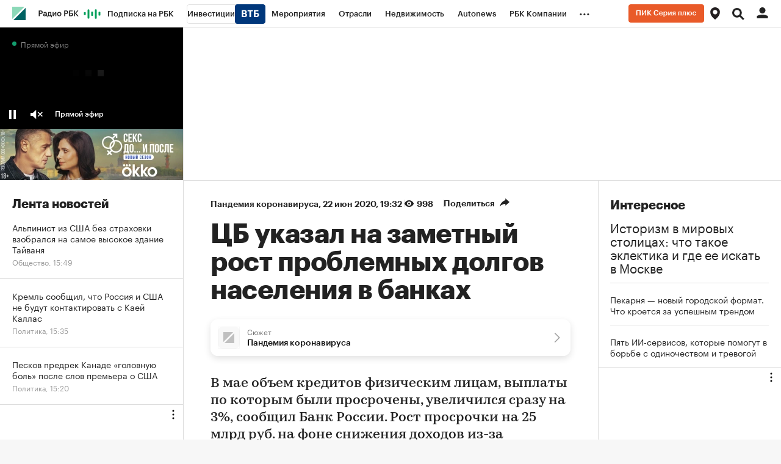

--- FILE ---
content_type: text/html
request_url: https://tns-counter.ru/nc01a**R%3Eundefined*rbc_ru/ru/UTF-8/tmsec=rbc_ru/779263495***
body_size: 15
content:
3E04703169761219G1769345561:3E04703169761219G1769345561

--- FILE ---
content_type: text/css
request_url: https://s.rbk.ru/v10_rbcnews_static/common/common-10.11.22/fonts/build/_common-fonts.css
body_size: 441
content:
/**
 * Paths
 */
/**
 * GraphikCy
 */
/**
 * Kazimir
 */
/**
 * PTSerif
 */
/**
 * PTMono
 */
/**
 * GraphikCy
 */
@font-face {
  font-family: 'GraphikCy-Light';
  src: url('//s.rbk.ru/v10_rbcnews_static/common/common-10.11.22/fonts/GraphikRBCLC/GraphikRBCLC-Light.woff2') format('woff2'), url('//s.rbk.ru/v10_rbcnews_static/common/common-10.11.22/fonts/GraphikRBCLC/GraphikRBCLC-Light.woff') format('woff');
  font-weight: normal;
  font-style: normal;
  font-display: swap;
}
@font-face {
  font-family: 'GraphikCy';
  src: url('//s.rbk.ru/v10_rbcnews_static/common/common-10.11.22/fonts/GraphikRBCLC/GraphikRBCLC-Light.woff2') format('woff2'), url('//s.rbk.ru/v10_rbcnews_static/common/common-10.11.22/fonts/GraphikRBCLC/GraphikRBCLC-Light.woff') format('woff');
  font-weight: 300;
  font-style: normal;
  font-display: swap;
}
@font-face {
  font-family: 'GraphikCy';
  src: url('//s.rbk.ru/v10_rbcnews_static/common/common-10.11.22/fonts/GraphikRBCLC/GraphikRBCLC-Regular.woff2') format('woff2'), url('//s.rbk.ru/v10_rbcnews_static/common/common-10.11.22/fonts/GraphikRBCLC/GraphikRBCLC-Regular.woff') format('woff');
  font-weight: normal;
  font-style: normal;
  font-display: swap;
}
@font-face {
  font-family: 'GraphikCy-Medium';
  src: url('//s.rbk.ru/v10_rbcnews_static/common/common-10.11.22/fonts/GraphikRBCLC/GraphikRBCLC-Medium.woff2') format('woff2'), url('//s.rbk.ru/v10_rbcnews_static/common/common-10.11.22/fonts/GraphikRBCLC/GraphikRBCLC-Medium.woff') format('woff');
  font-weight: normal;
  font-style: normal;
  font-display: swap;
}
@font-face {
  font-family: 'GraphikCy';
  src: url('//s.rbk.ru/v10_rbcnews_static/common/common-10.11.22/fonts/GraphikRBCLC/GraphikRBCLC-Medium.woff2') format('woff2'), url('//s.rbk.ru/v10_rbcnews_static/common/common-10.11.22/fonts/GraphikRBCLC/GraphikRBCLC-Medium.woff') format('woff');
  font-weight: 500;
  font-style: normal;
  font-display: swap;
}
@font-face {
  font-family: 'GraphikCy-Semibold';
  src: url('//s.rbk.ru/v10_rbcnews_static/common/common-10.11.22/fonts/GraphikRBCLC/GraphikRBCLC-Semibold.woff2') format('woff2'), url('//s.rbk.ru/v10_rbcnews_static/common/common-10.11.22/fonts/GraphikRBCLC/GraphikRBCLC-Semibold.woff') format('woff');
  font-weight: normal;
  font-style: normal;
  font-display: swap;
}
@font-face {
  font-family: 'GraphikCy';
  src: url('//s.rbk.ru/v10_rbcnews_static/common/common-10.11.22/fonts/GraphikRBCLC/GraphikRBCLC-Semibold.woff2') format('woff2'), url('//s.rbk.ru/v10_rbcnews_static/common/common-10.11.22/fonts/GraphikRBCLC/GraphikRBCLC-Semibold.woff') format('woff');
  font-weight: 600;
  font-style: normal;
  font-display: swap;
}
@font-face {
  font-family: 'GraphikCy';
  src: url('//s.rbk.ru/v10_rbcnews_static/common/common-10.11.22/fonts/GraphikRBCLC/GraphikRBCLC-Bold.woff2') format('woff2'), url('//s.rbk.ru/v10_rbcnews_static/common/common-10.11.22/fonts/GraphikRBCLC/GraphikRBCLC-Bold.woff') format('woff');
  font-weight: bold;
  font-style: normal;
  font-display: swap;
}
@font-face {
  font-family: 'GraphikCy-Black';
  src: url('//s.rbk.ru/v10_rbcnews_static/common/common-10.11.22/fonts/GraphikRBCLC/GraphikRBCLC-Black.woff2') format('woff2'), url('//s.rbk.ru/v10_rbcnews_static/common/common-10.11.22/fonts/GraphikRBCLC/GraphikRBCLC-Black.woff') format('woff');
  font-weight: normal;
  font-style: normal;
  font-display: swap;
}
/**
 * Kazimir
 */
@font-face {
  font-family: 'Kazimir';
  src: url('//s.rbk.ru/v10_rbcnews_static/common/common-10.11.22/fonts/KazimirTextRBC/KazimirTextRBC-Regular.woff2') format('woff2'), url('//s.rbk.ru/v10_rbcnews_static/common/common-10.11.22/fonts/KazimirTextRBC/KazimirTextRBC-Regular.woff') format('woff');
  font-weight: normal;
  font-style: normal;
  font-display: swap;
}
@font-face {
  font-family: 'Kazimir';
  src: url('//s.rbk.ru/v10_rbcnews_static/common/common-10.11.22/fonts/KazimirTextRBC/KazimirTextRBC-Regular-Italic.woff2') format('woff2'), url('//s.rbk.ru/v10_rbcnews_static/common/common-10.11.22/fonts/KazimirTextRBC/KazimirTextRBC-Regular-Italic.woff') format('woff');
  font-weight: normal;
  font-style: italic;
  font-display: swap;
}
@font-face {
  font-family: 'Kazimir-Medium';
  src: url('//s.rbk.ru/v10_rbcnews_static/common/common-10.11.22/fonts/KazimirTextRBC/KazimirTextRBC-Medium.woff2') format('woff2'), url('//s.rbk.ru/v10_rbcnews_static/common/common-10.11.22/fonts/KazimirTextRBC/KazimirTextRBC-Medium.woff') format('woff');
  font-weight: normal;
  font-style: normal;
  font-display: swap;
}
@font-face {
  font-family: 'Kazimir-Semibold';
  src: url('//s.rbk.ru/v10_rbcnews_static/common/common-10.11.22/fonts/KazimirTextRBC/KazimirTextRBC-Semibold.woff2') format('woff2'), url('//s.rbk.ru/v10_rbcnews_static/common/common-10.11.22/fonts/KazimirTextRBC/KazimirTextRBC-Semibold.woff') format('woff');
  font-weight: normal;
  font-style: normal;
  font-display: swap;
}
@font-face {
  font-family: 'Kazimir-Semibold-Italic';
  src: url('//s.rbk.ru/v10_rbcnews_static/common/common-10.11.22/fonts/KazimirTextRBC/KazimirTextRBC-Semibold-Italic.woff2') format('woff2'), url('//s.rbk.ru/v10_rbcnews_static/common/common-10.11.22/fonts/KazimirTextRBC/KazimirTextRBC-Semibold-Italic.woff') format('woff');
  font-weight: normal;
  font-style: normal;
  font-display: swap;
}
@font-face {
  font-family: 'Kazimir';
  src: url('//s.rbk.ru/v10_rbcnews_static/common/common-10.11.22/fonts/KazimirTextRBC/KazimirTextRBC-Bold.woff2') format('woff2'), url('//s.rbk.ru/v10_rbcnews_static/common/common-10.11.22/fonts/KazimirTextRBC/KazimirTextRBC-Bold.woff') format('woff');
  font-weight: bold;
  font-style: normal;
  font-display: swap;
}
@font-face {
  font-family: 'Kazimir-Black';
  src: url('//s.rbk.ru/v10_rbcnews_static/common/common-10.11.22/fonts/KazimirTextRBC/KazimirTextRBC-Black.woff2') format('woff2'), url('//s.rbk.ru/v10_rbcnews_static/common/common-10.11.22/fonts/KazimirTextRBC/KazimirTextRBC-Black.woff') format('woff');
  font-weight: normal;
  font-style: normal;
  font-display: swap;
}
/**
 * PTSerif
 */
@font-face {
  font-family: 'PTSerif';
  src: url('//s.rbk.ru/v10_rbcnews_static/common/common-10.11.22/fonts/PTSerif/PTSerif-Regular-Italic.woff2') format('woff2'), url('//s.rbk.ru/v10_rbcnews_static/common/common-10.11.22/fonts/PTSerif/PTSerif-Regular-Italic.woff') format('woff');
  font-weight: normal;
  font-style: italic;
  font-display: swap;
}
@font-face {
  font-family: 'PTSerif';
  src: url('//s.rbk.ru/v10_rbcnews_static/common/common-10.11.22/fonts/PTSerif/PTSerif-Bold.woff2') format('woff2'), url('//s.rbk.ru/v10_rbcnews_static/common/common-10.11.22/fonts/PTSerif/PTSerif-Bold.woff') format('woff');
  font-weight: bold;
  font-style: normal;
  font-display: swap;
}
/**
 * PTMono
 */
@font-face {
  font-family: 'PTMono';
  src: url('//s.rbk.ru/v10_rbcnews_static/common/common-10.11.22/fonts/PTMono/PTMono-Regular.woff2') format('woff2'), url('//s.rbk.ru/v10_rbcnews_static/common/common-10.11.22/fonts/PTMono/PTMono-Regular.woff') format('woff');
  font-weight: normal;
  font-style: normal;
  font-display: swap;
}


--- FILE ---
content_type: text/css
request_url: https://s.rbk.ru/v10_rbcnews_static/common/common-10.11.22/styles/build/pages/_news.css
body_size: 7756
content:
.gallery_vertical__item{margin-bottom:24px}.gallery_vertical__title{margin-bottom:24px;font:bold 24px/26px GraphikCy,'Helvetica CY',Arial,sans-serif}.gallery_vertical__image{max-width:100%;display:block}.gallery_vertical__meta{font-family:GraphikCy,'Helvetica CY',Arial,sans-serif;font-size:14px!important;line-height:18px!important;color:#999;margin-top:13px}.gallery_vertical__meta p{font-size:14px!important;line-height:18px!important;margin-bottom:8px}.gallery_vertical__meta ul{margin:0 0 8px 20px}.gallery_vertical__meta ul li{margin:0 0 3px 0;list-style:disc}.gallery_vertical__meta ol{margin:0 0 8px 33px}.gallery_vertical__meta ol li{margin:0 0 3px 0;list-style:decimal}.gallery_vertical__meta b,.gallery_vertical__meta strong{font-weight:700}.gallery_vertical__meta em,.gallery_vertical__meta i{font-style:italic}.gallery_vertical__meta a{background:linear-gradient(to bottom,#222 50%,#222 50%);background-repeat:repeat-x;background-position:0 100%;background-size:1px 1px}.gallery_vertical__description{font-size:18px;line-height:26px;font-family:Kazimir,'Helvetica CY',Arial,sans-serif;margin-top:20px}.gallery_vertical__description p{font-size:18px;line-height:26px;margin-bottom:17px}.gallery_vertical__description b,.gallery_vertical__description strong{font-family:Kazimir-Semibold,'Helvetica CY',Arial,sans-serif;font-weight:400}.gallery_vertical__description em,.gallery_vertical__description i{font-style:italic}.gallery_vertical__description em b,.gallery_vertical__description em strong,.gallery_vertical__description i b,.gallery_vertical__description i strong{font-family:Kazimir-Semibold-Italic,'Helvetica CY',Arial,sans-serif;font-weight:400}.gallery_vertical__description ul{margin:0 0 17px 20px}.gallery_vertical__description ul li{margin:0 0 12px 0;list-style:disc}.gallery_vertical__description ol{margin:0 0 17px 33px}.gallery_vertical__description ol li{margin:0 0 12px 0;list-style:decimal}.gallery_vertical__description h2{margin:18px 0 21px;font:bold 24px/26px GraphikCy,'Helvetica CY',Arial,sans-serif}.gallery_vertical__description h3,.gallery_vertical__description h4,.gallery_vertical__description h5,.gallery_vertical__description h6{margin:20px 0 21px;font:bold 20px/22px GraphikCy,'Helvetica CY',Arial,sans-serif}.gallery_vertical__description a{background:linear-gradient(to bottom,#222 50%,#222 50%);background-repeat:repeat-x;background-position:0 100%;background-size:1px 1px}.gallery_vertical__description .article__textextract,.gallery_vertical__description blockquote{margin-top:-1px;font-size:28px;line-height:36px;font-family:Kazimir,'Helvetica CY',Arial,sans-serif;font-style:italic;color:#333}.gallery_vertical__description .article__textextract *,.gallery_vertical__description .article__textextract p,.gallery_vertical__description blockquote *,.gallery_vertical__description blockquote p{font-family:Kazimir,'Helvetica CY',Arial,sans-serif;font-style:italic;font-size:28px;line-height:36px;margin-bottom:14px}.gallery_vertical__description .article__textextract p:last-child,.gallery_vertical__description blockquote p:last-child{margin-bottom:15px}.gallery_vertical__description .article__textextract b,.gallery_vertical__description .article__textextract strong,.gallery_vertical__description blockquote b,.gallery_vertical__description blockquote strong{font-family:Kazimir-Semibold-Italic,'Helvetica CY',Arial,sans-serif;font-weight:400}@media (hover:hover) and (pointer:fine){.gallery_vertical__meta a:hover{opacity:.7}.gallery_vertical__description a:hover{opacity:.7}}@media (max-width:980px){.gallery_vertical__title{font-size:22px;line-height:24px;letter-spacing:.3px}}.article__about-authors{margin-top:20px;margin-bottom:10px}.article__about-authors__title{font-size:14px;line-height:20px;font-weight:700;margin-bottom:12px}.article__about-authors__link{display:block;margin-bottom:26px}.article__about-authors__image-block{display:table-cell;vertical-align:middle;padding-right:15px}.article__about-authors__image-wrap{display:block;width:88px;height:88px;border-radius:50%;background:#faf9f1;overflow:hidden}.article__about-authors__image{display:block;max-width:100%}.article__about-authors__text-block{display:table-cell;vertical-align:middle;font-size:14px;line-height:20px}.article__about-authors__name{display:block;font-family:GraphikCy-Medium,'Helvetica CY',Arial,sans-serif;text-transform:uppercase;letter-spacing:.5px}.article__about-authors__subname{font-family:GraphikCy-Light,'Helvetica CY',Arial,sans-serif;color:#616161}.article__about-authors__desc{font-size:12px;line-height:18px;font-family:GraphikCy,'Helvetica CY',Arial,sans-serif;color:#5e5e5e}@media (hover:hover) and (pointer:fine){a.article__about-authors__link:hover .article__about-authors__name{opacity:.7}}.article__aggregator{display:none;margin:9px 0 29px;background:#fff;border:1px solid #ddd;border-radius:3px;box-shadow:0 2px 0 0 rgba(0,0,0,.2)}.article__aggregator_margin{margin-top:26px}.article__aggregator__wrap{overflow:hidden}.article__aggregator__link{display:block;font:normal 14px/18px GraphikCy,'Helvetica CY',Arial,sans-serif;background:0 0!important}.article__aggregator__link:after,.article__aggregator__link:before{content:" ";display:table}.article__aggregator__link:after{clear:both}.article__aggregator__title-wrap{float:left;width:100%;padding:13px 0 11px 9px}.article__aggregator__title{display:block;position:relative;padding-left:33px;margin-right:152px}.article__aggregator__title:before{content:'';display:block;position:absolute;top:0;left:0;width:22px;height:16px;background:url(//s.rbk.ru/v10_rbcnews_static/common/common-10.11.22/styles/pages/news/article/aggregator/images/icon.svg) no-repeat;background-size:22px 16px}.article__aggregator__button-wrap{float:right;width:127px;padding:1px 0;margin:11px 0 11px -127px;border-left:1px solid #ddd;text-align:center}.article__aggregator__button{display:block;font-family:GraphikCy-Semibold,'Helvetica CY',Arial,sans-serif}@media (hover:hover) and (pointer:fine){.article__aggregator__link:hover{opacity:1!important}.article__aggregator__link:hover .article__aggregator__button{opacity:.7}}@media (max-width:640px){.article__aggregator{margin:4px 0 24px}.article__aggregator_margin{margin-top:21px}.article__aggregator__link{padding:0 20px}.article__aggregator__title-wrap{float:none;display:block;padding:16px 0}.article__aggregator__title{margin-right:0}.article__aggregator__button-wrap{float:none;display:block;width:100%;padding:16px 0;margin:0;border-left:none;border-top:1px solid #ddd}}.article__authors{margin-bottom:25px;font-size:14px;line-height:20px}.article__authors__row{margin-bottom:12px}.article__authors__row_involved{margin-top:12px;font-size:14px;line-height:20px}.article__authors__name{font-family:GraphikCy-Semibold,'Helvetica CY',Arial,sans-serif}.article__authors__author{display:flex;flex-flow:row nowrap;align-items:center;margin-bottom:8px}.article__authors__author__wrap{display:flex;flex-flow:row wrap;margin-bottom:-8px}.article__authors__author__photo{display:block;overflow:hidden;width:32px;height:32px;border-radius:50%;background:#eee;margin-right:12px}.article__authors__author__image{display:block}.article__authors__author__name{font-size:14px;line-height:20px;margin-right:5px}@media (max-width:640px){.article__authors{margin-bottom:20px}}.article__black-photoreport-image{position:relative;margin:22px 0}.article__black-photoreport-image__wrap{display:inline-block;vertical-align:top;position:relative;max-width:100%;cursor:pointer}.article__black-photoreport-image__image{display:block;max-width:100%}.article__black-photoreport-image__title{font-family:GraphikCy,'Helvetica CY',Arial,sans-serif;font-size:14px!important;line-height:18px!important;color:#999;margin:13px 0 -1px}.article__black-photoreport-image__title p{font-size:14px!important;line-height:18px!important;margin-bottom:8px}.article__black-photoreport-image__title ul{margin:0 0 8px 20px}.article__black-photoreport-image__title ul li{margin:0 0 3px 0;list-style:disc}.article__black-photoreport-image__title ol{margin:0 0 8px 33px}.article__black-photoreport-image__title ol li{margin:0 0 3px 0;list-style:decimal}.article__black-photoreport-image__title b,.article__black-photoreport-image__title strong{font-weight:700}.article__black-photoreport-image__title em,.article__black-photoreport-image__title i{font-style:italic}.article__black-photoreport-image__title a{background:linear-gradient(to bottom,#222 50%,#222 50%);background-repeat:repeat-x;background-position:0 100%;background-size:1px 1px}@media (hover:hover) and (pointer:fine){.article__black-photoreport-image__title a:hover{opacity:.7}}@media (max-width:640px){.article__black-photoreport-image{margin:19px 0 18px}}.article__downloadable{margin-bottom:17px}@media (max-width:640px){.article__downloadable{margin-bottom:14px}}.article__header{padding-top:26px}.article__header__title{margin-bottom:16px;font-weight:700;font-size:44px;line-height:46px;letter-spacing:-.5px}.article__header__title-in{display:inline}.article__header__title-in_relative{position:relative;display:block}.article__header__yandex{font-size:16px;line-height:1.5;color:#999;margin-bottom:16px}.article__header__subtitle{font-weight:400}.article__header__icon_video{display:inline-block;vertical-align:baseline;width:50px;height:30px;background:url(//s.rbk.ru/v10_rbcnews_static/common/common-10.11.22/styles/pages/news/article/header/images/video-icon.svg) no-repeat;background-size:50px 30px}.article__header__info-block{margin-bottom:16px;font-family:GraphikCy-Semibold,'Helvetica CY',Arial,sans-serif;font-size:14px;line-height:22px;--badges-space:16px}.article__header__info-block .flash-badge{vertical-align:baseline}.article__header__info-block__divider{display:inline-flex!important;gap:16px;align-items:center}.article__header__info-block__divider::before{content:'';width:1px;height:12px;background:#ddd}.article__header__info-block .badge{position:relative;top:-1px}.article__header__category_spec{padding-bottom:5px;background:linear-gradient(to bottom,#1b8 50%,#1b8 50%);background-repeat:repeat-x;background-position:0 100%;background-size:2px 2px}.article__header__counter-block{display:none!important}.article__header__counter-block.is-shown{display:inline-flex!important}.article__header__counter{height:20px;padding:0 0 0 20px;background:url(//s.rbk.ru/v10_rbcnews_static/common/common-10.11.22/styles/pages/news/article/header/images/eye.svg) no-repeat 0 center;background-size:15px 11px}.article__header__share-block{display:inline-block;vertical-align:top;position:relative;font-family:GraphikCy,'Helvetica CY',Arial,sans-serif;font-size:14px;font-weight:600;text-align:left;cursor:pointer}.article__header__share-block__pseudo{display:none;position:absolute;top:-14px;left:-20px;bottom:-15px;width:150px;z-index:3}.article__header__share-block:hover:not(.disabled-hover) .article__header__share{display:block}.article__header__share-block.active .article__header__share{display:block}.article__header__share-block.active-right .article__header__share,.article__header__share-block.active-right .article__header__share-block__pseudo{right:-23px;left:auto}.article__header__share-icon{display:inline-block;vertical-align:top;min-width:107px;height:20px;padding:0 24px 0 0;background:url(//s.rbk.ru/v10_rbcnews_static/common/common-10.11.22/styles/pages/news/article/header/images/arrow.svg) no-repeat right center;background-size:16px 14px}.article__header__share{display:none;position:absolute;top:-14px;left:-20px;width:150px;padding:14px 20px 13px;background:#fff;border-radius:3px;box-shadow:2px 2px 10px rgba(0,0,0,.2);z-index:2;cursor:default}.article__header__lable{display:inline-block;vertical-align:top;padding:1px 5px;margin-right:15px;font-size:11px;line-height:15px;background:#1b8;color:#fff}.article__header__special{padding-bottom:15px;line-height:16px}.article__header_spec{padding-top:23px}.article__header_spec .article__header__info-block{margin-bottom:13px}.article__header_spec .article__header__category,.article__header_spec .article__header__counter-block,.article__header_spec .article__header__date,.article__header_spec .article__header__extra,.article__header_spec .article__header__share-icon{line-height:26px}.article__header_spec .article__header__counter,.article__header_spec .article__header__share-icon{height:26px}.article__header_spec .article__header__share-icon:not(.article__header__share-icon_main){margin:-3px 0}.article__header_spec .article__header__share{top:-11px}.article__header_spec .article__header__share-block__pseudo{top:-11px}@media (hover:hover) and (pointer:fine){a.article__header__category:hover{opacity:.7}a.article__header__lable:hover{background:#13a87b}}@media (max-width:980px){.article__header__share-block.active .article__header__share-block__pseudo{display:block}}@media (max-width:640px){.article__header__title{margin-bottom:16px;font-size:28px;line-height:30px;letter-spacing:normal}.article__header__yandex{line-height:1.25}.article__header__info-block{margin-bottom:17px}.article__header__icon_video{width:33px;height:21px;background-size:33px 21px}.article__header__counter-block{display:none}.article__header__share-icon_main{min-width:0;padding:0 16px 0 0}.article__header_spec{padding-top:19px}.article__header_spec .article__header__info-block{margin-bottom:14px}.article__header__badge{display:block;margin-top:10px;margin-left:0;width:min-content}}.article__inline-item{padding:20px 0 25px;border-bottom:1px solid #ddd;margin:22px 0 26px;border-top:1px solid #ddd;font-family:GraphikCy,'Helvetica CY',Arial,sans-serif;font-size:0;line-height:0}.article__inline-item__wrap{min-height:117px;position:relative;padding:0 25px;display:flex;flex-direction:row;margin:0 -25px}.article__inline-item__content{display:flex;width:100%;justify-content:space-between;flex-direction:column}.article__inline-item__bottom{margin-bottom:-5px;white-space:nowrap}.article__inline-item__category{font-size:14px;line-height:18px;color:#999;white-space:normal;background:0 0!important}.article__inline-item__link{display:block;background:0 0!important}.article__inline-item__link:after,.article__inline-item__link:before{content:" ";display:table}.article__inline-item__link:after{clear:both}.article__inline-item__title{font:normal 24px/28px GraphikCy-Semibold,'Helvetica CY',Arial,sans-serif;display:block;padding-bottom:24px;--badges-space:6px}.article__inline-item__title-text{white-space:normal}.article__inline-item[data-is-material-card-inited] .article__inline-item__title{white-space:normal}.article__inline-item__info,.g-inline-text-badges .article__inline-item__info{display:block}.article__inline-item__info .article__inline-item__button,.g-inline-text-badges .article__inline-item__info .article__inline-item__button{margin-left:2px}.article__inline-item__info>*,.g-inline-text-badges .article__inline-item__info>*{vertical-align:middle}.article__inline-item__info__text,.g-inline-text-badges .article__inline-item__info__text{font-family:GraphikCy,'Helvetica CY',Arial,sans-serif}.article__inline-item__button{display:inline-block;vertical-align:middle;cursor:pointer;font-family:GraphikCy-Medium,'Helvetica CY',Arial,sans-serif;font-size:12px;color:#222;padding:4px 10px 3px 10px;line-height:1;border:1px solid #ddd;border-bottom-width:2px;border-radius:3px}.article__inline-item__image-block{position:relative;width:180px;height:100%;padding-top:5px;flex-shrink:0;margin-left:20px}.article__inline-item__image{display:block;max-width:100%}.article__inline-item__author{font-size:24px;line-height:28px;font-family:GraphikCy,'Helvetica CY',Arial,sans-serif}.article__inline-item__image-block-author{display:inline-block;vertical-align:top;width:35px;height:35px;margin-top:-5px;border-radius:50%;background:#faf9f1;overflow:hidden}.article__inline-item__image-author{display:block;max-height:100%}.article__inline-item__icon-mobile{display:none}@media (hover:hover) and (pointer:fine){a.article__inline-item__category:hover{opacity:.7}.article__inline-item__link:hover{opacity:1!important}.article__inline-item__link:hover .article__inline-item__author,.article__inline-item__link:hover .article__inline-item__button,.article__inline-item__link:hover .article__inline-item__title{opacity:.7}}@media (max-width:640px){.article__inline-item{padding:22px 0 20px;margin:18px 0 22px;padding-top:18px}.article__inline-item__wrap{min-height:0;padding:0 20px;margin:0 -20px}.article__inline-item__content{flex-direction:column-reverse}.article__inline-item__bottom{margin-bottom:7px}.article__inline-item__title{font:normal 22px/24px GraphikCy-Semibold,'Helvetica CY',Arial,sans-serif;padding-bottom:0}.article__inline-item__title_author{font-family:Kazimir,'Helvetica CY',Arial,sans-serif}.article__inline-item__image-block{display:none!important}.article__inline-item__image-block-author{margin-top:-2px;width:25px;height:25px}.article__inline-item__icon-mobile{display:inline-block}}.article__inline-picture{float:left;max-width:100%;margin:5px 0 26px}.article__inline-picture__wrap{display:inline-block;vertical-align:top;max-width:100%}.article__inline-picture__image{display:block;margin-right:15px}@media (max-width:640px){.article__inline-picture{margin:4px 0 22px}}.article__inline-table{display:block;position:relative;margin:5px auto 26px;font-family:GraphikCy,'Helvetica CY',Arial,sans-serif;font-size:13px;overflow:auto;width:auto;max-width:590px;border-top:1px solid #ddd;border-bottom:1px solid #ddd}.article__inline-table:after,.article__inline-table:before{content:" ";display:table}.article__inline-table:after{clear:both}.article__inline-table-inner{width:100%}.article__inline-table td,.article__inline-table tr{boarder-collapse:collapse}.article__inline-table tr{border-bottom:1px solid #ddd}.article__inline-table__title{vertical-align:top;text-align:left;padding:15px 25px;outline:0}.article__inline-table__title-nobold{font-family:GraphikCy,'Helvetica CY',Arial,sans-serif;margin-top:5px;display:block}.article__inline-table__main-header{font-family:GraphikCy-Semibold,'Helvetica CY',Arial,sans-serif;line-height:1}.article__inline-table__main-link{font-family:GraphikCy-Semibold,'Helvetica CY',Arial,sans-serif;display:block;color:inherit!important;text-decoration:none;cursor:pointer}.article__inline-table__main-link__underline{border-bottom:1px dotted currentColor;line-height:1}.article__inline-table__td{vertical-align:middle;text-align:left;padding:15px 25px;line-height:1.2}.article__inline-table__td_center{text-align:center}.article__inline-table__td_right{text-align:right;padding-right:25px}.article__inline-table__toggle__name{display:block;margin-right:18px}.article__inline-table__arrow{font-size:0;line-height:0;vertical-align:top;height:6px;width:7px;margin:3px 0 0 -10px;float:left}.article__inline-table__arrow-up{background:url(//s.rbk.ru/v10_rbcnews_static/common/common-10.11.22/styles/pages/news/article/inline-table/images/arrow-up.png) no-repeat;display:none}.article__inline-table__arrow-down{background:url(//s.rbk.ru/v10_rbcnews_static/common/common-10.11.22/styles/pages/news/article/inline-table/images/arrow-down.png) no-repeat}.article__inline-table__h-arrow-down{display:none}.article__inline-table__link{color:#1b8;text-decoration:none;font-family:GraphikCy-Semibold,'Helvetica CY',Arial,sans-serif}.article__inline-table__minus,.article__inline-table__plus{float:right;font-size:0;line-height:0;vertical-align:middle;height:13px;margin-right:-25px;width:13px}.article__inline-table__plus{display:block;background:url(//s.rbk.ru/v10_rbcnews_static/common/common-10.11.22/styles/pages/news/article/inline-table/images/plus.png) no-repeat}.article__inline-table__minus{display:none;background:url(//s.rbk.ru/v10_rbcnews_static/common/common-10.11.22/styles/pages/news/article/inline-table/images/minus.png) no-repeat}.article__inline-table__rub{display:inline-block;vertical-align:top;font-size:0;line-height:0;vertical-align:middle;height:22px;width:12px;background:url(//s.rbk.ru/v10_rbcnews_static/common/common-10.11.22/styles/pages/news/article/inline-table/images/rub.png) no-repeat}.article__inline-table__description{padding:10px 25px 16px;display:table-cell;font-size:13px;line-height:1.6}.article__inline-table__description p{font-size:13px!important;line-height:1.6!important;margin-bottom:0!important}.article__inline-table__description__padding{width:5%;display:table-cell}.article__inline-table__description-block{background:#fafafa;width:100%;display:table}.article__inline-table__img{display:block;width:150px;border:1px solid #ddd;margin-bottom:7px}.article__inline-table__big-red{font-size:18px;color:maroon}.article__inline-table__big-red .article__inline-table__minus,.article__inline-table__big-red .article__inline-table__plus{margin-top:5px}.article__inline-table__bold{font-family:GraphikCy-Semibold,'Helvetica CY',Arial,sans-serif}.article__inline-table .active{background:#f0f0f0}.article__inline-table .active .article__inline-table__minus{display:block}.article__inline-table .active .article__inline-table__plus{display:none}.article__inline-table .tablesorter-headerAsc,.article__inline-table .tablesorter-headerDesc{background:#f0fcf9}.article__inline-table .tablesorter-headerDesc .article__inline-table__arrow-down{height:6px;width:7px;background:url(//s.rbk.ru/v10_rbcnews_static/common/common-10.11.22/styles/pages/news/article/inline-table/images/arrow-down-black.png) no-repeat;margin-top:3px;display:block}.article__inline-table .tablesorter-headerAsc .article__inline-table__arrow-up{display:block;height:6px;width:7px;background:url(//s.rbk.ru/v10_rbcnews_static/common/common-10.11.22/styles/pages/news/article/inline-table/images/arrow-up-black.png) no-repeat;margin-top:3px}.article__inline-table .tablesorter-headerAsc .article__inline-table__arrow-down{display:none}@media (hover:hover) and (pointer:fine){.article__inline-table__link:hover{color:#1b8!important}.article__inline-table__title:hover .article__inline-table__arrow-down{background:url(//s.rbk.ru/v10_rbcnews_static/common/common-10.11.22/styles/pages/news/article/inline-table/images/arrow-down-black.png) no-repeat}.article__inline-table__trigger:hover{background:#f0f0f0}}@media (max-width:640px){.article__inline-table{margin:4px auto 22px;max-width:500px}.article__inline-table__title{padding:15px 20px}.article__inline-table__td{padding:10px 20px}.article__inline-table__minus,.article__inline-table__plus{margin-right:-20px}.article__inline-table__description{padding:10px 20px 16px}}@media (max-width:540px){.article__inline-table{margin:4px 20px 22px}}.article__inline-video{margin:30px 0 0}.article__inline-video__video{display:block}.article__inline-video__video iframe{width:100%;height:100%}.article__inline-video__link{display:block;width:100%;height:100%;position:absolute;z-index:2;cursor:pointer}.article__inline-video__link>img,.article__inline-video__link>picture{margin:0;display:block;width:100%}.article__inline-video__link>img~.g-play,.article__inline-video__link>picture~.g-play{display:block}.article__inline-video__link .g-play{display:none}.article__inline-video__dzen-preview{background:rgba(0,0,0,.028) url(//s.rbk.ru/v10_rbcnews_static/common/common-10.11.22/styles/images/logo-black.svg) no-repeat center center;height:100%;object-fit:scale-down}.article__inline-video__timeline{margin-top:10px}.article__inline-video__timeline__table{font-family:GraphikCy-Semibold,'Helvetica CY',Arial,sans-serif;font-size:14px;line-height:18px;display:table}.article__inline-video__timeline__item{margin:10px 0;display:flex;cursor:pointer}.article__inline-video__timeline__time{display:table-cell;text-align:left;color:#999}.article__inline-video__timeline__title{display:table-cell;text-align:left;padding-left:10px}.article__inline-video__info{font-family:GraphikCy,'Helvetica CY',Arial,sans-serif;font-size:14px!important;line-height:18px!important;color:#999;margin:13px 0 -1px}.article__inline-video__info p{font-size:14px!important;line-height:18px!important;margin-bottom:8px}.article__inline-video__info ul{margin:0 0 8px 20px}.article__inline-video__info ul li{margin:0 0 3px 0;list-style:disc}.article__inline-video__info ol{margin:0 0 8px 33px}.article__inline-video__info ol li{margin:0 0 3px 0;list-style:decimal}.article__inline-video__info b,.article__inline-video__info strong{font-weight:700}.article__inline-video__info em,.article__inline-video__info i{font-style:italic}.article__inline-video__info a{background:linear-gradient(to bottom,#222 50%,#222 50%);background-repeat:repeat-x;background-position:0 100%;background-size:1px 1px}.article__inline-video__author,.article__inline-video__text{display:inline}@media (hover:hover) and (pointer:fine){.article__inline-video__timeline__item:hover .article__inline-video__timeline__title{opacity:.7}.article__inline-video__info a:hover{opacity:.7}}@media (max-width:640px){.article__inline-video{margin:25px 0 0}}.article__main-image{margin:22px 0}.article__main-image__image{display:block;max-width:100%}.article__main-image__title{font-family:GraphikCy,'Helvetica CY',Arial,sans-serif;font-size:14px!important;line-height:18px!important;color:#999;margin:13px 0 -1px}.article__main-image__title p{font-size:14px!important;line-height:18px!important;margin-bottom:8px}.article__main-image__title ul{margin:0 0 8px 20px}.article__main-image__title ul li{margin:0 0 3px 0;list-style:disc}.article__main-image__title ol{margin:0 0 8px 33px}.article__main-image__title ol li{margin:0 0 3px 0;list-style:decimal}.article__main-image__title b,.article__main-image__title strong{font-weight:700}.article__main-image__title em,.article__main-image__title i{font-style:italic}.article__main-image__title a{background:linear-gradient(to bottom,#222 50%,#222 50%);background-repeat:repeat-x;background-position:0 100%;background-size:1px 1px}.article__main-image img{display:block;background-color:#f5f5f5}@media (hover:hover) and (pointer:fine){.article__main-image__title a:hover{opacity:.7}}@media (max-width:640px){.article__main-image{margin:19px 0 18px}}.article__note{font-family:GraphikCy,'Helvetica CY',Arial,sans-serif;font-size:16px!important;line-height:24px!important;padding:24px 30px;margin:22px 0 28px;background:#fff;border:1px solid #ddd;border-radius:3px;box-shadow:0 2px 0 0 rgba(0,0,0,.2);padding-top:27px}.article__note p{font-size:16px!important;line-height:24px!important;margin-bottom:18px!important}.article__note ul{margin:0 0 18px 20px!important}.article__note ul li{margin:0 0 13px 0!important}.article__note ol{margin:0 0 18px 33px!important}.article__note ol li{margin:0 0 13px 0!important}.article__note b,.article__note strong{font-family:GraphikCy-Semibold,'Helvetica CY',Arial,sans-serif!important;font-weight:400!important}.article__note>p:last-child{margin-bottom:0!important}.article__note__title{margin-bottom:20px;font-weight:700;font-size:24px;line-height:26px}.article__note .article__subheader,.article__note h2,.article__note h3,.article__note h4,.article__note h5,.article__note h6{margin:0 0 2px}.article__note .article__subheader p,.article__note h2 p,.article__note h3 p,.article__note h4 p,.article__note h5 p,.article__note h6 p{margin:0!important;line-height:20px!important}.article__note .article__subheader *,.article__note h2,.article__note h3,.article__note h4,.article__note h5,.article__note h6{font:normal 16px/20px GraphikCy-Semibold,'Helvetica CY',Arial,sans-serif!important}@media (hover:hover) and (pointer:fine){.article__note a:hover{opacity:.7}}@media (max-width:640px){.article__note{font-size:14px!important;line-height:22px!important;padding:14px 20px;margin:18px 0 24px;padding-top:17px}.article__note p{font-size:14px!important;line-height:22px!important;margin-bottom:9px!important}.article__note ul{margin:0 0 9px 20px!important}.article__note ul li{margin:0 0 9px 0!important}.article__note ol{margin:0 0 9px 33px!important}.article__note ol li{margin:0 0 9px 0!important}.article__note__title{margin-bottom:11px;font-size:18px;line-height:22px}.article__note .article__subheader,.article__note h2,.article__note h3,.article__note h4,.article__note h5,.article__note h6{margin:0 0 3px}.article__note .article__subheader p,.article__note h2 p,.article__note h3 p,.article__note h4 p,.article__note h5 p,.article__note h6 p{line-height:18px!important}.article__note .article__subheader *,.article__note h2,.article__note h3,.article__note h4,.article__note h5,.article__note h6{font-size:14px!important;line-height:18px!important}}.article__opinion{font-size:44px;line-height:46px;letter-spacing:-.5px;font-family:GraphikCy,'Helvetica CY',Arial,sans-serif;font-weight:400}@media (max-width:640px){.article__opinion{font-size:28px;line-height:30px}}.article__persons{position:relative;width:100%;height:auto;overflow-y:auto}.article__persons__inner{height:auto}.article__persons__content{display:grid;grid-template-columns:1fr 1fr;row-gap:24px;column-gap:16px;overflow:hidden}.article__persons__preloader{display:none}.article__persons__preloader.active{display:block}@media (max-width:640px){.article__persons__content{row-gap:20px;grid-template-columns:1fr}}.article__picture{margin:22px 0}.article__picture_margin{margin:-8px -15px 0}.article__picture__image{display:block;max-width:100%}.article__picture__title{font-family:GraphikCy,'Helvetica CY',Arial,sans-serif;font-size:14px!important;line-height:18px!important;color:#999;margin:13px 0 -1px}.article__picture__title p{font-size:14px!important;line-height:18px!important;margin-bottom:8px}.article__picture__title ul{margin:0 0 8px 20px}.article__picture__title ul li{margin:0 0 3px 0;list-style:disc}.article__picture__title ol{margin:0 0 8px 33px}.article__picture__title ol li{margin:0 0 3px 0;list-style:decimal}.article__picture__title b,.article__picture__title strong{font-weight:700}.article__picture__title em,.article__picture__title i{font-style:italic}.article__picture__title a{background:linear-gradient(to bottom,#222 50%,#222 50%);background-repeat:repeat-x;background-position:0 100%;background-size:1px 1px}@media (hover:hover) and (pointer:fine){.article__picture__title a:hover{opacity:.7}}@media (max-width:640px){.article__picture{margin:18px 0}.article__picture_margin{margin:18px 0}}.article__slider{min-height:100px;overflow:hidden;position:relative;line-height:1.2;border-top:1px solid #ddd;border-bottom:1px solid #ddd;padding:0 30px;margin:30px 0}.article__slider__item{width:100%;position:absolute;background:#fff;padding:20px 0;left:10000px;top:0}.article__slider__item:first-child{left:0}.article__slider__item__img{width:75px;height:75px;border-radius:100%;float:left}.article__slider__item__content{margin-left:100px}.article__slider__item__title{font-family:GraphikCy-Semibold,'Helvetica CY',Arial,sans-serif;font-size:20px}.article__slider__item__desc{padding:8px 0 10px;font-size:14px;color:#999}.article__slider__item__text{font-size:16px}.article__slider__menu{position:absolute;right:0;top:10px;background:#fff;-webkit-touch-callout:none;-webkit-user-select:none;-moz-user-select:none;-ms-user-select:none;user-select:none}.article__slider__menu__arrow{display:inline-block;vertical-align:top;height:30px;cursor:pointer;opacity:.5}.article__slider__menu__prev{width:100px;background:url(//s.rbk.ru/v10_rbcnews_static/common/common-10.11.22/styles/pages/article/images/arrow_left_black.svg) no-repeat center right;background-size:30px 9px;margin-right:5px}.article__slider__menu__next{width:50px;background:url(//s.rbk.ru/v10_rbcnews_static/common/common-10.11.22/styles/pages/article/images/arrow_right_black.svg) no-repeat center left;background-size:30px 9px;margin-left:5px}.article__slider__menu__num{display:inline-block;vertical-align:top;height:30px;font-size:12px;line-height:30px;font-weight:700}@media (hover:hover) and (pointer:fine){.article__slider__menu__arrow:hover{opacity:1}}.article__container,.article__special_container,.article__text container{padding:24px 30px;margin:22px 0 28px;background:#fff;border:1px solid #ddd;border-radius:3px;box-shadow:0 2px 0 0 rgba(0,0,0,.2);font-family:GraphikCy,'Helvetica CY',Arial,sans-serif;font-size:16px!important;line-height:24px!important;display:block;position:relative;overflow:hidden;max-width:860px}.article__container>p:last-child,.article__special_container>p:last-child,.article__text container>p:last-child{margin-bottom:0!important}.article__container p,.article__special_container p,.article__text container p{font-size:16px!important;line-height:24px!important;margin-bottom:18px!important}.article__container ul,.article__special_container ul,.article__text container ul{margin:0 0 18px 20px!important}.article__container ul li,.article__special_container ul li,.article__text container ul li{margin:0 0 13px 0!important}.article__container ol,.article__special_container ol,.article__text container ol{margin:0 0 18px 33px!important}.article__container ol li,.article__special_container ol li,.article__text container ol li{margin:0 0 13px 0!important}.article__container b,.article__container strong,.article__special_container b,.article__special_container strong,.article__text container b,.article__text container strong{font-family:GraphikCy-Semibold,'Helvetica CY',Arial,sans-serif!important;font-weight:400!important}.article__container:after,.article__container:before,.article__special_container:after,.article__special_container:before,.article__text container:after,.article__text container:before{content:" ";display:table}.article__container:after,.article__special_container:after,.article__text container:after{clear:both}.article__container .article__subheader,.article__container h2,.article__container h3,.article__container h4,.article__container h5,.article__container h6,.article__special_container .article__subheader,.article__special_container h2,.article__special_container h3,.article__special_container h4,.article__special_container h5,.article__special_container h6,.article__text container .article__subheader,.article__text container h2,.article__text container h3,.article__text container h4,.article__text container h5,.article__text container h6{margin:0 0 2px}.article__container .article__subheader p,.article__container h2 p,.article__container h3 p,.article__container h4 p,.article__container h5 p,.article__container h6 p,.article__special_container .article__subheader p,.article__special_container h2 p,.article__special_container h3 p,.article__special_container h4 p,.article__special_container h5 p,.article__special_container h6 p,.article__text container .article__subheader p,.article__text container h2 p,.article__text container h3 p,.article__text container h4 p,.article__text container h5 p,.article__text container h6 p{margin:0!important;line-height:20px!important}.article__container .article__subheader *,.article__container h2,.article__container h3,.article__container h4,.article__container h5,.article__container h6,.article__special_container .article__subheader *,.article__special_container h2,.article__special_container h3,.article__special_container h4,.article__special_container h5,.article__special_container h6,.article__text container .article__subheader *,.article__text container h2,.article__text container h3,.article__text container h4,.article__text container h5,.article__text container h6{font:normal 16px/20px GraphikCy-Semibold,'Helvetica CY',Arial,sans-serif!important}@media (hover:hover) and (pointer:fine){.article__container a:hover,.article__special_container a:hover,.article__text container a:hover{opacity:.7}}@media (max-width:640px){.article__container,.article__special_container,.article__text container{padding:14px 20px;margin:18px 0 24px;font-size:14px!important;line-height:22px!important;max-width:640px}.article__container p,.article__special_container p,.article__text container p{font-size:14px!important;line-height:22px!important;margin-bottom:9px!important}.article__container ul,.article__special_container ul,.article__text container ul{margin:0 0 9px 20px!important}.article__container ul li,.article__special_container ul li,.article__text container ul li{margin:0 0 9px 0!important}.article__container ol,.article__special_container ol,.article__text container ol{margin:0 0 9px 33px!important}.article__container ol li,.article__special_container ol li,.article__text container ol li{margin:0 0 9px 0!important}.article__container .article__subheader,.article__container h2,.article__container h3,.article__container h4,.article__container h5,.article__container h6,.article__special_container .article__subheader,.article__special_container h2,.article__special_container h3,.article__special_container h4,.article__special_container h5,.article__special_container h6,.article__text container .article__subheader,.article__text container h2,.article__text container h3,.article__text container h4,.article__text container h5,.article__text container h6{margin:0 0 3px}.article__container .article__subheader p,.article__container h2 p,.article__container h3 p,.article__container h4 p,.article__container h5 p,.article__container h6 p,.article__special_container .article__subheader p,.article__special_container h2 p,.article__special_container h3 p,.article__special_container h4 p,.article__special_container h5 p,.article__special_container h6 p,.article__text container .article__subheader p,.article__text container h2 p,.article__text container h3 p,.article__text container h4 p,.article__text container h5 p,.article__text container h6 p{line-height:18px!important}.article__container .article__subheader *,.article__container h2,.article__container h3,.article__container h4,.article__container h5,.article__container h6,.article__special_container .article__subheader *,.article__special_container h2,.article__special_container h3,.article__special_container h4,.article__special_container h5,.article__special_container h6,.article__text container .article__subheader *,.article__text container h2,.article__text container h3,.article__text container h4,.article__text container h5,.article__text container h6{font-size:14px!important;line-height:18px!important}}.article__tabs{margin-top:24px}.article__tabs__title{margin-top:24px;font-family:GraphikCy-Semibold,'Helvetica CY',Arial,sans-serif;font-size:20px;line-height:1.2}.article__tabs__inner{position:relative;height:100%}.article__tabs__scroll{position:relative;overflow-y:hidden;overflow-x:auto;font-size:0;height:100%;-ms-overflow-style:none}.article__tabs__scroll::-webkit-scrollbar{display:none}.article__tabs__scroll-inner{position:relative;font-size:1rem;display:inline-block;min-width:100%;vertical-align:top}.article__tabs__list{display:inline-block;vertical-align:top;white-space:nowrap;min-width:100%;height:100%;font-size:0;margin-right:-16px;border-bottom:1px solid #eaeaea}.article__tabs__item{position:relative;display:inline-block;vertical-align:top;white-space:nowrap;margin:0 16px 0 0;font-size:15px;line-height:1.33333333}.article__tabs__item.active .article__tabs__link{color:inherit;border-bottom-color:#08a06a;cursor:default}.article__tabs__link{display:block;margin:0 0 -1px;padding:0 0 14px;color:#767676;border-bottom:2px solid transparent}.article__tabs__panes{position:relative;margin-top:24px}.article__tabs__pane{position:absolute;top:-99999px;visibility:hidden;z-index:-1}.article__tabs__pane.active{position:relative;top:unset;visibility:unset;z-index:unset}@media (hover:hover) and (pointer:fine){.article__tabs__item:not(.active) .article__tabs__link:hover{opacity:.7}}@media (max-width:640px){.article__tabs{margin-top:20px}.article__tabs__title{margin-top:20px}}.article__tags__name{font-family:GraphikCy-Semibold,'Helvetica CY',Arial,sans-serif;margin-bottom:16px}.article__tags__container{display:-ms-flexbox;display:-webkit-flex;display:flex;flex-wrap:wrap;margin:0 0 -4px -4px}.article__tags__item{padding:8px 12px;margin:0 0 4px 4px;font-size:13px;line-height:16px;border-radius:4px;background:#f5f5f5;color:#888}.article__tags__item_more{padding:9px 16px 17px;cursor:pointer}.article__tags__item_ellipsis{white-space:nowrap;max-width:100%;overflow:hidden;text-overflow:ellipsis}@media (hover:hover) and (pointer:fine){.article__tags__item:hover{opacity:.7}}.article__textextract{margin-top:-1px;font-size:28px;line-height:36px;font-family:Kazimir,'Helvetica CY',Arial,sans-serif;font-style:italic;color:#333}.article__textextract *,.article__textextract p{font-family:Kazimir,'Helvetica CY',Arial,sans-serif;font-style:italic;font-size:28px;line-height:36px;margin-bottom:14px}.article__textextract p:last-child{margin-bottom:15px}.article__textextract b,.article__textextract strong{font-family:Kazimir-Semibold-Italic,'Helvetica CY',Arial,sans-serif;font-weight:400}@media (max-width:640px){.article__textextract{margin-top:0;font-size:22px;line-height:28px}.article__textextract *,.article__textextract p{font-size:22px;line-height:28px;margin-bottom:13px}.article__textextract p:last-child{margin-bottom:13px}}.article__content{position:relative;padding:0 25px 49px}.article__content:after,.article__content:before{content:" ";display:table}.article__content:after{clear:both}.article__padding-off{margin-top:-49px}.article__subheader{margin:18px 0 21px;font:bold 24px/26px GraphikCy,'Helvetica CY',Arial,sans-serif}.article__subheader *{font:bold 24px/26px GraphikCy,'Helvetica CY',Arial,sans-serif!important}.article__star{font-family:Kazimir,'Helvetica CY',Arial,sans-serif;font-weight:400;line-height:1.2;letter-spacing:-.1px;position:relative;top:4px}.article__text{font-size:18px;line-height:26px;padding:0 25px;margin:0 -25px;font-family:Kazimir,'Helvetica CY',Arial,sans-serif;overflow:hidden}.article__text p{font-size:18px;line-height:26px;margin-bottom:17px}.article__text b,.article__text strong{font-family:Kazimir-Semibold,'Helvetica CY',Arial,sans-serif;font-weight:400}.article__text em,.article__text i{font-style:italic}.article__text em b,.article__text em strong,.article__text i b,.article__text i strong{font-family:Kazimir-Semibold-Italic,'Helvetica CY',Arial,sans-serif;font-weight:400}.article__text ul{margin:0 0 17px 20px}.article__text ul li{margin:0 0 12px 0;list-style:disc}.article__text ol{margin:0 0 17px 33px}.article__text ol li{margin:0 0 12px 0;list-style:decimal}.article__text h2{margin:18px 0 21px;font:bold 24px/26px GraphikCy,'Helvetica CY',Arial,sans-serif}.article__text h3,.article__text h4,.article__text h5,.article__text h6{margin:20px 0 21px;font:bold 20px/22px GraphikCy,'Helvetica CY',Arial,sans-serif}.article__text a{background:linear-gradient(to bottom,#222 50%,#222 50%);background-repeat:repeat-x;background-position:0 100%;background-size:1px 1px}.article__text .article__textextract,.article__text blockquote{margin-top:-1px;font-size:28px;line-height:36px;font-family:Kazimir,'Helvetica CY',Arial,sans-serif;font-style:italic;color:#333}.article__text .article__textextract *,.article__text .article__textextract p,.article__text blockquote *,.article__text blockquote p{font-family:Kazimir,'Helvetica CY',Arial,sans-serif;font-style:italic;font-size:28px;line-height:36px;margin-bottom:14px}.article__text .article__textextract p:last-child,.article__text blockquote p:last-child{margin-bottom:15px}.article__text .article__textextract b,.article__text .article__textextract strong,.article__text blockquote b,.article__text blockquote strong{font-family:Kazimir-Semibold-Italic,'Helvetica CY',Arial,sans-serif;font-weight:400}.article__text__overview{margin-bottom:17px;font:normal 22px/28px Kazimir-Medium,'Helvetica CY',Arial,sans-serif;overflow:hidden}.article__text__overview p,.article__text__overview span{font:normal 22px/28px Kazimir-Medium,'Helvetica CY',Arial,sans-serif}.article__text__overview__no-bold{font-family:Kazimir,'Helvetica CY',Arial,sans-serif}.article__text .twitter-video{max-width:500px!important}.article__text img{max-width:100%}.article__text a[anchor]{display:inline-block}.article__text_free a[name]{padding-top:355px;margin-top:-355px}.article__text .article__star{background:0 0}.article__clear{display:block;clear:both}.article__instagram{overflow:hidden}.article__instagram .instagram-media{width:1px!important;min-width:99%!important}.article__fb-post{overflow:hidden}.article__fb-link{display:none}.article__fb-post_force{display:none}.article__fb-link_force{display:inline}.article twitterwidget{margin-bottom:24px!important}.article__scroll{overflow-x:auto}a.article__anchor{background:0 0}.article__black-bg>span{display:inline;background:#000!important;color:#000!important}.article__black-bg>span:hover{color:#000!important}.article__footer-share{text-align:right}.article__widget{position:relative;margin:22px 0 26px;overflow:hidden}.article div[id^=vk_post_]{clear:both}@media (hover:hover) and (pointer:fine){.article__text a:hover{opacity:.7}.article__star:hover{opacity:.7}}@media (max-width:980px){.article{overflow:hidden}.article__text_free a[name]{padding-top:105px;margin-top:-105px}}@media (max-width:640px){.article__content{padding:0 20px 39px}.article__padding-off{margin-top:-39px}.article__subheader{margin:15px 0 17px;font-size:22px;line-height:24px;letter-spacing:.3px}.article__subheader *{font-size:22px!important;line-height:24px!important}.article__text{font-size:17px;line-height:24px;padding:0 20px;margin:0 -20px}.article__text p{font-size:17px;line-height:24px;margin-bottom:14px}.article__text ul{margin:0 0 14px 20px}.article__text ol{margin:0 0 14px 33px}.article__text h2{margin:15px 0 17px;font-size:22px;line-height:24px;letter-spacing:.3px}.article__text h3,.article__text h4,.article__text h5,.article__text h6{margin:15px 0 18px;font-size:18px;line-height:20px}.article__text .article__textextract,.article__text blockquote{margin-top:0;font-size:22px;line-height:28px}.article__text .article__textextract *,.article__text .article__textextract p,.article__text blockquote *,.article__text blockquote p{font-size:22px;line-height:28px;margin-bottom:13px}.article__text .article__textextract p:last-child,.article__text blockquote p:last-child{margin-bottom:13px}.article__text__overview{margin-bottom:15px;font-size:20px;line-height:24px}.article__text__overview p,.article__text__overview span{font-size:20px;line-height:24px}.article__fb-link_force{display:none}.article__fb-post_force{display:block}.article__widget{margin:18px 0 22px}}@media (max-width:399px){.article__fb-post{display:none}.article__fb-link{display:inline}}.interview__question{font-family:GraphikCy-Semibold,'Helvetica CY',Arial,sans-serif}.rbcslider__slide{position:relative}.rbcslider__multy-news{background:#fff;position:relative;z-index:19;margin-left:1px}.readmore{position:relative;padding:28px 0 28px 25px;margin-top:-1px;border-top:1px solid #ddd;border-bottom:1px solid #ddd;background:#fff;z-index:18}.readmore__header{margin-bottom:17px;font:normal 24px/24px GraphikCy-Semibold,'Helvetica CY',Arial,sans-serif;letter-spacing:-.5px}.readmore__inner{display:table;table-layout:fixed;min-height:1px;width:100%;height:100%}.readmore__row{display:table-row}.readmore__item{position:relative;display:table-cell;vertical-align:top;height:100%;width:25%}.readmore__link{display:block;margin-right:25px;overflow:hidden}.readmore__image-block{display:block;margin-bottom:11px;overflow:hidden}.readmore__image{display:block;max-width:100%}.readmore__title{font-size:16px;line-height:1.25}.readmore__title_wrapper{--badges-space:6px;display:block;margin-bottom:27px}.readmore__bottom{position:absolute;right:25px;bottom:0;left:0;font-size:0;white-space:nowrap}.readmore__category{display:inline-block;vertical-align:top;overflow:hidden;text-overflow:ellipsis;white-space:nowrap;max-width:99%;font-size:12px;line-height:14px;color:#999}.readmore_pro{background:#fcfcfc}.readmore_pro .readmore__title{font-family:GraphikCy-Medium,'Helvetica CY',Arial,sans-serif}.readmore .mgbox{padding:0!important;margin-right:25px}.readmore [class^=smi-widget]{padding:0!important;margin-right:25px}.readmore__radio-badge-wrapper{vertical-align:middle}@media (hover:hover) and (pointer:fine){.readmore__link:hover .readmore__title{opacity:.7}.readmore__category:hover{opacity:.7}}@media (max-width:1260px){.readmore__item_hidden{display:none}}@media (max-width:980px){.readmore{padding-bottom:29px}.readmore__inner{display:block;width:auto;height:247px;margin-left:-25px;overflow:hidden}.readmore__row{position:relative;overflow:hidden;overflow-x:scroll;-webkit-overflow-scrolling:touch;display:block;padding:0 0 30px 25px;font-size:0;white-space:nowrap}.readmore__item{display:inline-block;vertical-align:top;width:232px;white-space:normal}.readmore__item_hidden{display:inline-block}.readmore__title{height:80px;overflow:hidden}}@media (max-width:640px){.readmore{padding:24px 0 24px 20px}.readmore__header{font-size:22px;line-height:22px}.readmore__inner{margin-left:-20px}.readmore__row{padding-left:20px}.readmore__link:last-child{margin-right:20px}.readmore .mgbox{margin-right:20px}.readmore [class^=smi-widget]{margin-right:20px}}.r-container,.r-iframe{margin:0;position:relative}.smi2{border-top:1px solid rgba(0,0,0,.08);background:#fff;z-index:2;position:relative;padding:30px 0 30px 30px}.smi2__head{text-transform:uppercase;font-family:GraphikCy,'Helvetica CY',Arial,sans-serif;margin-bottom:20px;font-weight:700;font-size:18px;line-height:1;letter-spacing:.7px}.smi2__row{display:table;height:100%;width:100%;table-layout:fixed}.smi2__item{display:table-cell;vertical-align:top;width:25%}.smi2__link{margin-right:30px;display:block;height:100%;position:relative;overflow:hidden;background-color:#222}.smi2__image-block{display:block;overflow:hidden;width:100%;height:0;padding-top:52.63%;position:relative;margin-bottom:0}.smi2__image{display:inline-block;min-width:100%;min-height:100%;position:absolute;top:0;left:0}.smi2__title{display:block;padding-bottom:25px;font-size:16px;line-height:20px;font-family:GraphikCy-Semibold,'Helvetica CY',Arial,sans-serif;color:#fff;padding:7px 16px 16px}@media (hover:hover) and (pointer:fine){.smi2__link:hover .smi2__title{color:#1b8}}.theme-materials{background:#fff;overflow:hidden}.theme-materials:after{content:'';display:block;background:#ddd;height:1px}.theme-materials__header{padding:31px 20px 0;font-weight:700;font-size:20px;line-height:20px}.theme-materials__item{position:relative;padding:17px 0 15px;margin:0 20px;border-top:1px solid #ddd}.theme-materials__item:first-child{border-top:none;padding-top:13px}.theme-materials__item_big .theme-materials__title{font-size:20px;line-height:22px}.theme-materials__link{display:block}.theme-materials__title{display:block;font-size:14px;line-height:18px}.theme-materials__bottom{margin-top:5px}.theme-materials__category{font-size:12px;line-height:14px;color:#999;white-space:normal}.theme-materials__image{max-width:13px;position:relative;bottom:-2px;margin-left:2px}.theme-materials__lasso-wrap{display:block;position:absolute;top:-14px;right:-7px;bottom:2px;left:-7px;pointer-events:none}.theme-materials__lasso{display:block;max-width:100%;height:100%}@media (hover:hover) and (pointer:fine){.theme-materials__link:hover .theme-materials__title{opacity:.7}}.twitter-tweet-error{display:none}

--- FILE ---
content_type: application/javascript; charset=utf-8
request_url: https://s.rbk.ru/v2_rbcbanners_static/rbcbanners-2.1.60/fox/build/app.js
body_size: 19344
content:
!function n(r,o,i){function s(t,e){if(!o[t]){if(!r[t]){var a="function"==typeof require&&require;if(!e&&a)return a(t,!0);if(p)return p(t,!0);throw(e=new Error("Cannot find module '"+t+"'")).code="MODULE_NOT_FOUND",e}a=o[t]={exports:{}},r[t][0].call(a.exports,function(e){return s(r[t][1][e]||e)},a,a.exports,n,r,o,i)}return o[t].exports}for(var p="function"==typeof require&&require,e=0;e<i.length;e++)s(i[e]);return s}({1:[function(e,t,n){"use strict";const d={get:a=>{if("u"<typeof document||!a)return null;const n=document.cookie?document.cookie.split("; "):[],r={};for(let e=0,t=n["length"];e<t;e+=1){const i=n[e].split("="),s=i.slice(1).join("=");try{var o=decodeURIComponent(i[0]);if(r[o]=s,a===o)break}catch{}}return r[a]},set(t,n,r){if(t){let e=(r=r||{})["expires"];if(e){if("number"==typeof e){const o=new Date;o.setTime(o.getTime()+1e3*e),e=o}e instanceof Date&&(r.expires=e.toUTCString())}t=encodeURIComponent(t)+"="+encodeURIComponent(n);let a="";Object.keys(r).forEach(e=>{a+="; "+e;const t=r[e];"string"==typeof t&&(a+="="+t.split(";")[0])}),document.cookie=t+a}},remove(e,t){(t=t||{})["max-age"]=-1,d.set(e,"",t)},getParamCookieName(e){return"foxTailParam_"+e},checkForParamCookie(e){e=d.getParamCookieName(e);return!!d.get(e)},setParamCookie({name:e,path:t="/",expires:a}){e=d.getParamCookieName(e),a={expires:a,path:t};d.set(e,!0,a)}},r=(e,t="foxConfig.",a=!0)=>{const n=new URLSearchParams(window.location.search),r=""+t+e,o=[...n].find(([e])=>e===r),i=o?null==o?void 0:o[1]:d.get(r),s=a?["true","1"].includes("string"==typeof i?i:""):i;return o&&null!==s&&d.set(r,s,{path:"/"}),s},o=()=>{const e=!!(a=(null==(a=window.foxConfig)?void 0:a.env)||(null==(a=window.RA)?void 0:a.env))&&["test","develop"].includes(a),t={debug:!1,fullscreen:!0,isDataOverride:!1};var a;return r("debug")&&(t.debug=!0),r("isDataOverride")&&(t.isDataOverride=!0),e&&(r("fullscreen")||(t.fullscreen=!1)),t},f=e=>{var t=o();return window.foxConfig={project:null,useFallback:!1,useWeboramaSegments:!1,useHeaderBidding:!1,useReloadable:!0,useInformerClass:!0,targetingParameters:[],autoTargetingParameters:[],useAutoTargetingParameters:!1,articleStories:[],abTestKey:null,...window.foxConfig,...e,...t},window.foxConfig};var i,p=new Uint8Array(16);function b(){if(!i&&!(i=typeof crypto<"u"&&crypto.getRandomValues&&crypto.getRandomValues.bind(crypto)||typeof msCrypto<"u"&&"function"==typeof msCrypto.getRandomValues&&msCrypto.getRandomValues.bind(msCrypto)))throw new Error("crypto.getRandomValues() not supported. See https://github.com/uuidjs/uuid#getrandomvalues-not-supported");return i(p)}const v=/^(?:[0-9a-f]{8}-[0-9a-f]{4}-[1-5][0-9a-f]{3}-[89ab][0-9a-f]{3}-[0-9a-f]{12}|00000000-0000-0000-0000-000000000000)$/i;for(var a=[],_=0;_<256;++_)a.push((_+256).toString(16).substr(1));function w(e,t){var t=1<arguments.length&&void 0!==t?t:0,e=(a[e[t+0]]+a[e[t+1]]+a[e[t+2]]+a[e[t+3]]+"-"+a[e[t+4]]+a[e[t+5]]+"-"+a[e[t+6]]+a[e[t+7]]+"-"+a[e[t+8]]+a[e[t+9]]+"-"+a[e[t+10]]+a[e[t+11]]+a[e[t+12]]+a[e[t+13]]+a[e[t+14]]+a[e[t+15]]).toLowerCase();if("string"!=typeof(t=e)||!v.test(t))throw TypeError("Stringified UUID is invalid");return e}const x=()=>{var e=void 0,t=void 0,a=void 0,n=(e=e||{}).random||(e.rng||b)();if(n[6]=15&n[6]|64,n[8]=63&n[8]|128,t){a=a||0;for(var r=0;r<16;++r)t[a+r]=n[r];return t}return w(n)},k=e=>{const t=document.createElement("div"),{unit:a,type:n}=e.dataset;var r;return"video"===n?(r=e.querySelector("video"))&&t.insertAdjacentElement("beforeend",r):t.innerHTML=e.innerHTML,e.innerHTML="",e.insertAdjacentElement("beforeend",t),t.id=x(),t.dataset.role="fox-tail::container",a&&(t.dataset.unitName=a),t},j={log:"#4682B4",success:"#6B8E23",warn:"#FF7F50",error:"tomato"},C=(e,t,a="log")=>{var n;null!=(n=window.foxConfig)&&n.debug&&(e="Fox: %c"+e,n="color: "+j[a],t?console.log(e,n,t):console.log(e,n))},y={success:(e,t)=>{C(e,t,"success")},warn:(e,t)=>{C(e,t,"warn")},error:(e,t)=>{C(e,t,"error")},log:(e,t)=>{C(e,t)}},E={rootMargin:"0px",threshold:0},I=e=>{var{width:e,height:t}=e.getBoundingClientRect();return 0<e&&0<t},z=({slot:t,onSlotFound:e})=>{var a;try{const n=t.dataset.forceObserve?document.documentElement:t.parentElement;if(!n)return;const r=new ResizeObserver(()=>{I(t)&&(e(t),r.unobserve(n))});r.observe(n)}catch(e){y.error(`Something wrong with slot ${null==(a=null==t?void 0:t.dataset)?void 0:a.unit} in observeSlotVisibility`,e)}},M=e=>e.closest("[data-fox-tail-cropper]"),S=e=>{const t=M(e);if(!t)return!1;var{top:e,bottom:a}=e.getBoundingClientRect(),{top:n,bottom:r}=t.getBoundingClientRect();return e<n||r<a},T=({slot:t,onSlotFound:e})=>{var a;try{t.style.display="none";const n=M(t);if(!n)return;const r=new ResizeObserver(()=>{t.style.display="",S(t)?t.style.display="none":(O({slot:t,onSlotFound:e}),r.unobserve(n))});r.observe(n)}catch(e){y.error(`Something wrong with slot ${null==(a=null==t?void 0:t.dataset)?void 0:a.unit} in observeSlotCropping`,e)}},O=({slot:t,onSlotFound:e})=>{try{var a=t.dataset["isCatched"];if(a)return;if(S(t))return void T({slot:t,onSlotFound:e});t.style.minWidth="1px",t.style.minHeight="1px",I(t)?e(t):z({slot:t,onSlotFound:e}),t.dataset.isCatched=String(!0),t.dispatchEvent(new CustomEvent("slotCatch"))}catch(e){y.error(`Something wrong with slot ${null==(a=null==t?void 0:t.dataset)?void 0:a.unit} in onSlotFoundRun`,e)}},L="fox-tail",P=(L,(e=document.body)=>e instanceof HTMLElement?[...e.querySelectorAll('[data-role="fox-tail"]')].filter(e=>e instanceof HTMLElement):[]),A=({element:e=document.body,onSlotFound:t})=>{new MutationObserver(e=>{e.forEach(e=>{[...e.addedNodes].map(e=>{if(!(e instanceof HTMLElement))return null;if((null==(t=e.dataset)?void 0:t.role)===L)return[e];var t=P(e);return t?[...t]:null}).flat().filter(e=>!!e).forEach(e=>O({slot:e,onSlotFound:t}))})}).observe(e,{childList:!0,subtree:!0})},$={store:new Map,listeners:[]},{store:R,listeners:D}=$,l={push:({slot:e,container:t})=>{({slot:e,container:t}={slot:e,container:t}),n=t.id,r=e.dataset.unit;const a={id:n,container:t,name:r||"",element:e};var n,r;R.set(a.id,a),D.forEach(e=>e(a))},listen:e=>{"function"==typeof e&&D.push(e)},get:()=>R},F=({url:n,async:r})=>new Promise((e,t)=>{const a=document.createElement("script");a.type="text/javascript",a.src=n,r&&(a.async=!0),a.onload=e,a.onerror=t,document.head.appendChild(a)}),N={myTarget:"1140721",segmento:"1917459",adriver:"1391349",betweenDigital:"1359975",roxot:"2829745",bidvol:"2139751",mediasniper:"2830141",buzzoola:"2841031",adfox_adsmart:"1953789",hyper:"3415079"},q=e=>{var t;let a;null!=e&&e.length&&(e.forEach(e=>{e=document.getElementById(e.containerId);e&&(a=e.dataset.unitName)}),null!=(t=window.foxConfig)&&t.debug&&y.log(`unit \`${a}\` bidders callback`,e))},V=t=>{var e;const a={},n=null==(e=null==(e=window.foxConfig)?void 0:e.backOffice)?void 0:e.find(e=>("placeName"in e?e.placeName:e.place_name)===t);return n&&Object.entries(n).forEach(([e,t])=>{e=/^[a-zA-Z\d]+$/.test(e=e)?e:e.toLowerCase().replace(/[^a-zA-Z0-9]+(.)/g,(e,t)=>t.toUpperCase());["placeName"].includes(e)||(a[e]=t)}),a},B=({slot:e,slotsMap:t,bidsMap:a})=>{if(!e)return null;t=t[e.name],a=a&&a[e.name]||{bids:[]};if(!t)return null;const n={...t};n.type&&(e.element.dataset.unitType=n.type);t=(e=>{if(!(window.foxConfig&&"params"in e))return null;const{targetingParameters:t=[],autoTargetingParameters:a=[],useAutoTargetingParameters:n=!1}=window.foxConfig,r={...e.params};return Array.isArray(t)&&t.forEach(e=>{var{title:e,value:t}=e;r[e]=t}),n&&Array.isArray(a)&&a.length&&(r.puid2=a.join(":")),r})(n),"params"in n&&t&&(n.params=t),t={activation:"default",maxRefreshCount:0,...V(e.name)||{}};let r;return"fallback"in n&&(r={activation:"default",maxRefreshCount:0,...V(e.name+"-fallback")||{}}),{...a,...e,...n,settings:t,fallbackSettings:r}},H=e=>{e=e.name;return d.checkForParamCookie(e+"_is_hidden")},U=({unit:e,data:t})=>{var a=e["name"],n=null==(n=window.foxConfig)?void 0:n.dataForOverride;let r=t||{bundleParams:{}};return delete e.isDataOverride,n&&n[a]&&(r={...r,...n[a]},e.isDataOverride=!0,y.warn(`unit \`${a}\` adfox data is overriding by foxConfig.dataForOverride param with:`,r)),r};let h=!1;const Y=({styles:e,id:t,classNames:a})=>{if(!document.querySelector("#"+t)){const n=document.createElement("style");n.id=t,a&&n.classList.add(a),document.body.insertAdjacentElement("afterbegin",n),n.textContent=e}},K={},W={},X={};let Z;class G{constructor({unit:e,placement:t,type:a}){if(this.unit=e,this.labels={},this.wrapper=e.element.querySelector(".fox-debug-wrapper")||this.createElement({className:"fox-debug-wrapper"}),this.container=e.element.querySelector(".fox-debug--"+t)||this.createElement({className:"fox-debug fox-debug--"+t}),this.element=this.createElement({className:"fox-debug__panel fox-debug__panel--"+a}),this.container.insertAdjacentElement("beforeend",this.element),this.wrapper.insertAdjacentElement("beforeend",this.container),e.element.insertAdjacentElement("beforeend",this.wrapper),"fullscreen"===e.type&&!e.element.querySelector(".fox-debug__panel-opener")){const n=this.createElement({className:"fox-debug__panel-opener"});this.wrapper.classList.add("fox-debug-wrapper--disappear"),n.addEventListener("click",()=>{e.element.classList.toggle("fox-debug__panel--opened")}),n.title="Показать параметры fullscreen",e.element.insertAdjacentElement("beforeend",n)}}clean(){this.element.innerHTML=""}appendLabel(e){"object"==typeof e&&(this.labels={...this.labels,...e},this.renderLabels())}renderLabels(){this.clean(),Object.entries(this.labels).forEach(([e,t])=>{if(!("u"<typeof t)){"object"==typeof t&&null!==t&&(t=Object.entries(t).map(([e,t])=>e+": "+t).join(", "));const a=this.createElement({className:"fox-debug__label",innerText:e+": "+t});a.setAttribute("title",e+": "+t),this.element.insertAdjacentElement("beforeend",a)}})}createElement({className:e="",innerText:t=""}){const a=document.createElement("div");return a.className=e,a.innerText=t,a}getElement(){return this.element}addReloadButton(){const e=this.createElement({className:"fox-debug__label fox-debug__label--btn",innerText:"Reload (> 1 min)"});e.addEventListener("click",()=>{var e;null==(e=this.unit.adFoxUnit)||e.reload()}),this.element.insertAdjacentElement("beforeend",e)}}const g=({unit:t,labels:a={},bottomLabels:d={},reloadLabels:m={}})=>{if(null!=(e=window.foxConfig)&&e.debug){{var{unit:e,labels:a}=[{unit:t,labels:a}][0];var{id:n,name:c,params:r,type:o}=e;K[n]||(K[n]=new G({unit:e,placement:"top",type:"settings"}));const i=K[n];i.appendLabel({project:(null==(e=window.foxConfig)?void 0:e.project)||""}),i.appendLabel({unit:c}),"default"!==o&&i.appendLabel({type:o}),Object.entries(r).forEach(([e,t])=>{i.appendLabel({[e]:t})}),Object.entries(a||{}).forEach(([e,t])=>{i.appendLabel({[e]:t})})}{var{unit:n,bottomLabels:e}=[{unit:t,bottomLabels:d}][0];const s=n["id"],u=Object.entries(e||{});if(u.length){W[s]||(W[s]=new G({unit:n,placement:"bottom",type:"response"}));const f=W[s];u.forEach(([e,t])=>{f.appendLabel({[e]:t})})}}var{unit:c,reloadLabels:o}=[{unit:t,reloadLabels:m}][0],r=c["id"];if(o){const b=Object.entries(o);if(b.length){X[r]||(X[r]=new G({unit:c,placement:"bottom",type:"reload"}));const y=X[r];b.forEach(([e,t])=>{y.appendLabel({[e]:t})}),clearTimeout(Z),Z=setTimeout(()=>{y.addReloadButton()},6e4)}}{a=t;let e=a.element.querySelector(".fox-debug__overlay");const p=[];a.isDataOverride&&p.push('<p style="color: darkred;">Параметр data (adfox) для этого слота переопределен.</p>'),e?e.textContent="":(e=document.createElement("div")).className="fox-debug__overlay",p.length&&(e.insertAdjacentHTML("beforeend",p.join(`
`)),a.element.insertAdjacentElement("beforeend",e))}d=getComputedStyle(t.element).position,e=(["static"].includes(d)&&(t.element.style.position="relative"),Y({styles:`
  .fox-debug__panel-toggler {
    position: fixed;
    z-index: 1000;
    top: 50%;
    right: 0;
    margin-top: -10px;
    width: 20px;
    height: 20px;
    display: flex;
    font-family: Arial, sans-serif;
    font-size: 20px;
    justify-content: center;
    align-items: center;
    border-radius: 3px 0 0 3px;
    color: #fff;
    background: linear-gradient(to bottom, rgba(215,140,93,1) 0%, rgba(212,75,17,1) 100%);
    cursor: pointer;
  }

  .fox-debug__panel-toggler::before {
    content: '×';
  }

  .fox-debug__panel-toggler.active::before {
    rotate: 45deg;
  }
`,id:"foxDebugBaseStyles"}),Y({styles:`
  [data-role="fox-tail"] {
    z-index: 1;
  }
  
  [data-role="fox-tail"]:not([data-type="video"]) [data-role="fox-tail::container"] {
      pointer-events: none;
  }
  
  .fox-debug-wrapper {
    position: absolute;
    inset: 0;
    overflow-y: auto;
    display: flex;
    flex-direction: column;
    pointer-events: auto;
  }
  
  .fox-debug-wrapper--disappear {
    display: contents;
  }
  
  .fox-debug {
    position: relative;
    z-index: 999999;
    max-width: 100%;
  }
  
  .fox-debug--bottom {
    margin-top: auto;
  }
  
  .fox-debug__overlay {
    position: absolute;
    inset: 0;
    z-index: 20;
    display: flex;
    justify-content: center;
    align-items: center;
    text-align: center;
    padding: 10px;
    font-size: 14px;
    line-height: 1.5;
    background-color: rgba(255,255,255,0.9);
  }

  .fox-debug__panel {
    display: flex;
    flex-wrap: wrap;
    gap: 5px;
    padding: 10px;
    font-family: Arial, sans-serif;
    font-size: 12px;
  }
  
  .fox-debug__panel--reload {
    font-size: 11px;
  }
  
  .fox-debug--hidden {
    width: 100%;
    height: auto !important;
    box-shadow: inset 1px 1px rgba(212,75,17,1), inset -1px -1px rgba(212,75,17,1);
  }
  
  .fox-debug--hidden .fox-debug {
    position: static;
  }
  
  .fox-debug__label {
    line-height: 1.2;
    padding: 3px;
    border-radius: 3px;
    background: linear-gradient(to bottom, rgba(215,140,93,1) 0%, rgba(212,75,17,1) 100%);
    color: #fff;
    white-space: nowrap;
    max-width: 300px;
    text-overflow: ellipsis;
    overflow: hidden;
    text-shadow: 1px 1px rgba(0,0,0,.4);
    pointer-events: auto;
  }
  
  .fox-debug__label--btn {
    cursor: pointer;
  }

  .fox-debug__label--btn:hover {
    filter: brightness(110%);
  }

  .fox-debug__panel--response .fox-debug__label {
    background: linear-gradient(to bottom, rgba(93,192,215,1) 0%, rgba(17,113,212,1) 100%);
  }
  
  .fox-debug__panel--reload .fox-debug__label {
    background: linear-gradient(to bottom, #11BB88 0%, rgba(22,108,82,1) 100%);
  }
  
  .fox-debug__panel-opener {
    position: fixed;
    z-index: 1000;
    top: 10px;
    right: 10px;
    width: 20px;
    height: 20px;
    display: flex;
    justify-content: center;
    align-items: center;
    border-radius: 3px;
    background: linear-gradient(to bottom, rgba(215,140,93,1) 0%, rgba(212,75,17,1) 100%);
    cursor: pointer;
  }
  
  .fox-debug__panel-opener::after {
    content: '';
    margin-bottom: -7px;
    border: solid 7px transparent;
    border-top-color: #fff;
    border-radius: 3px;
  }
  
  [data-role="fox-tail"][data-unit-type="fullscreen"] {
    position: fixed;
    z-index: 1000;
    top: auto;
    bottom: 100%;
  }
  
  .fox-debug__panel--opened[data-role="fox-tail"][data-unit-type="fullscreen"] {
    top: 0;
    right: 0;
    bottom: auto;
    width: auto;
    box-sizing: border-box;
    padding-right: 40px;
    max-width: 100%;
    height: auto !important;
    background: rgba(175,175,175,.4);
    border-radius: 5px;
  }
  
  .fox-debug__panel--opened[data-role="fox-tail"][data-unit-type="fullscreen"] .fox-debug {
    position: static;
  }
`,id:"foxDebugStyles",classNames:"fox-tail-debug-style"}),"foxDebugToggler");if(!document.getElementById(e)){const l=document.createElement("div");l.id=e,l.className="fox-debug__panel-toggler",l.addEventListener("click",()=>{const e=document.getElementById("foxDebugStyles");h=!h,l.classList.toggle("active",h),l.title=`${h?"Показать":"Скрыть"} дебаг-элементы на баннерах`,e instanceof HTMLStyleElement&&(e.media=h?"none":""),document.querySelectorAll(".fox-debug").forEach(e=>{e instanceof HTMLElement&&(e.style.display=h?"none":"")})}),l.title="Скрыть дебаг",document.body.insertAdjacentElement("beforeend",l)}}},Q=n=>{let r=0;const{name:o,element:i,container:a,settings:e}=n;if(e){const{refreshTimeout:t,maxRefreshCount:p,viewableOnly:l,tabRefresh:d}=e;function m(){const a=setInterval(()=>{var e,t;i?(t=!d||!document.hidden,e=!l||i.dataset.isInView,t&&e?c():(clearInterval(a),t?e||(y.log(`unit \`${o}\` waiting reload by slot visible`),i.addEventListener("slotVisible",s,{once:!0})):(y.log(`unit \`${o}\` waiting reload by window focus`),window.addEventListener("focus",()=>{i.dataset.isInView?s():(y.log(`unit \`${o}\` waiting reload by slot visible`),i.addEventListener("slotVisible",s,{once:!0}))},{once:!0}))),(t=r>=(p||1))&&(clearInterval(a),g({unit:n,reloadLabels:{reloadCount:void 0,reloadLimitReached:t}}))):clearInterval(a)},6e4*(t||1))}function c(){var e;y.log(`unit \`${o}\` was reloaded after ${t} min (reload #${r+1})`),a.className="",null==(e=n.adFoxUnit)||e.reload(),r+=1,g({unit:n,reloadLabels:{reloadCount:r}})}function s(){c(),m()}!p||p<1||(y.log(`unit \`${o}\` wait for reload`),g({unit:n,reloadLabels:{reloadTimeout:t+"min",maxReloadCount:999<=p?"Infinity":p,viewableOnly:l,tabRefresh:d}}),m())}},J=256998,ee=({unit:e,data:t,onLoad:a})=>{const{name:n,container:r}=e;var o;y.success(`unit \`${n}\` loaded`),e.loaded||(e.loaded=!0,r.innerHTML=""),e.rendered=!1,"function"==typeof a&&a(t),null!=t&&t.bundleParams&&({bannerId:a,campaignId:t,blockId:o}=t["bundleParams"],g({unit:e,bottomLabels:{bannerId:a,campaignId:t,blockId:o}}))},te=({unit:e,onRender:t})=>{var a=e["name"];"function"==typeof t&&t(),e.rendered=!0,y.success(`unit \`${a}\` rendered`)},m=({slot:e,force:t=!1})=>{const{element:a,container:n,name:r}=e;null==(e=window.foxConfig)||!e.debug||t?a.style.display="none":(a.classList.add("fox-debug--hidden"),n.style.display="none"),y.warn(`unit \`${r}\` was hide`)},c=({unit:o,onLoad:a,onRender:n,onError:i,onStub:r})=>{var e;const{id:t,name:s,params:p}=o;let l;return d.checkForParamCookie(s)?(y.warn(`unit \`${s}\` was hidden by a set cookie`),null):(l=null!=(e=window.foxConfig)&&e.isDataOverride?window.Ya.adfoxCode.create({ownerId:J,containerId:t,params:p,onLoad:e=>{e=U({unit:o,data:e}),ee({unit:o,data:e,onLoad:a})},onRender:()=>te({unit:o,onRender:n}),onError:({type:e,message:t})=>{y.error(`unit \`${s}\` error: `+e,t),y.warn(`unit \`${s}\` forcing onLoad and onRender by isDataOverride param`),o.loaded||ee({unit:o,data:U({unit:o}),onLoad:a}),o.rendered||te({unit:o,onRender:n})},onStub:()=>{y.error(`unit \`${s}\` STUB returned`,o),y.warn(`unit \`${s}\` forcing onLoad and onRender by isDataOverride param`),o.loaded||(ee({unit:o,data:U({unit:o}),onLoad:a}),te({unit:o,onRender:n}))}}):window.Ya.adfoxCode.create({ownerId:J,containerId:t,params:p,onLoad:e=>ee({unit:o,data:e,onLoad:a}),onRender:()=>te({unit:o,onRender:n}),onError:({type:e,message:t})=>{var{unit:e,onError:t,type:a,message:n}={unit:o,onError:i,type:e,message:t},r=e.name;"function"==typeof t&&t({type:a,message:n}),y.error(`unit \`${r}\` error: `+a,n),g({unit:e})},onStub:()=>{{var{unit:e,onStub:t}={unit:o,onStub:r};const{name:a,container:n}=e;return n.innerHTML="","function"==typeof t&&t(),y.error(`unit \`${a}\` STUB returned`),m({slot:e}),void g({unit:e})}}}),o.adFoxUnit=l,null!=(e=window.foxConfig)&&e.useReloadable&&Q(o),l)},ae={},ne=({element:e,height:t,animationTimeout:a})=>{e.style.top=`-${t}px`,e.dispatchEvent(new CustomEvent("fox-sticky-start-hiding",{detail:{animationTimeout:a}})),setTimeout(()=>{e.style.position="relative",e.style.transition="none",e.style.top="0"},a)};function re({element:e,transition:{name:t,animationTimeout:a,animationType:n}}){ae[t]=a+"ms "+n;const r=Object.entries(ae).map(([e,t])=>e+" "+t);e.style.transition=r.join(",")}const oe=({unit:r,className:d,timeout:e=5,animationTimeout:o=500})=>{var t,m,c;e=null!=(t=window.foxConfig)&&t.debug?4:e;const a="billboard_X_500"===d,n=0<e,u="ease-out",i=r["element"];let s=!1,p=!n;(n||a)&&({element:t,animationTimeout:m,animationType:c}=[{element:i,animationTimeout:o,animationType:u}][0],t.dataset.isSticky="true",t.style.position="sticky",t.style.background="#fff",t.style.top="",re({element:t,transition:{name:"top",animationTimeout:m,animationType:c}}));const f=parseInt(i.style.height||"0",10);let l=500;if(i.dataset.initialHeight||(i.dataset.initialHeight=i.style.height),i.style.height=i.dataset.initialHeight,a){const b=o/2,y=(i.dataset.isExpandable="true",i.style.height="500px",setTimeout(()=>{re({element:i,transition:{name:"height",animationTimeout:b,animationType:u}})},0),()=>{var e,t,a=document.body.getBoundingClientRect()["top"],a=Math.round(Math.max(500+a,f)),n=l-a<=1;({element:n,height:e,animationTimeout:t}={element:i,height:n?l:a,animationTimeout:b}),n.style.height=e+"px",n.dispatchEvent(new CustomEvent("fox-sticky-height-changed",{detail:{animationTimeout:t}})),(l=a)<=f&&(window.removeEventListener("scroll",y),p&&ne({element:i,height:500,animationTimeout:o}),s=!0,g({unit:r,labels:{isCollapsed:s}}))});window.addEventListener("scroll",y)}else delete i.dataset.isExpandable;n&&setTimeout(()=>{p=!0,a&&!s||ne({element:i,height:500,animationTimeout:o}),g({unit:r,labels:{isStatic:p}})},1e3*e),(n||a)&&i.dispatchEvent(new CustomEvent("fox-sticky-initialized",{detail:{isSticky:n,isExpandable:a,animationTimeout:o}})),g({unit:r,labels:{timeout:e+"sec",className:d,height:500,isExpandable:a,isStatic:p}})},ie=t=>{const{timeout:a,animationTimeout:n}=t;c({unit:t,onLoad:e=>{null!=e&&e.bundleParams&&(e=e.bundleParams["className"],oe({unit:t,className:e,timeout:a,animationTimeout:n}))}})},se=({unit:e,timeout:t,isErrorFallback:a,freezeTime:n,freezerIsDisabled:r,bidsMap:o})=>{const{id:i,element:d,name:m,fallback:{params:c}}=e;d.dispatchEvent(new CustomEvent("fox-freezer-fallback-was-shown"));var s,p=m+"-fallback",e={...e,name:p,params:{...e.params,...c}};if(o&&o[p]&&({sizes:o,bids:s}=o[p],y.log(`unit \`${p}\` bidders pushed`,s),null==(p=window.Ya.headerBidding)||p.pushAdUnits([{code:i,sizes:o||[],bids:s}])),le({unit:e,isFallback:!0,freezeTime:n}),null!=(p=window.foxConfig)&&p.debug&&!r){var{unit:u,timeout:f,isErrorFallback:b}=[{unit:e,timeout:t,isErrorFallback:a}][0];const l=setInterval(()=>{var e=parseInt(sessionStorage.getItem("foxFreezerTime")||"",10),e=Math.max(Math.round((e+(f||0)-(new Date).getTime())/1e3),0);g({unit:u,labels:{timeToFreezer:e,status:b?"freezer error":"freezer fallback shown"}}),e<=0&&clearInterval(l)},1e3)}},pe=({unit:e,isFallback:t,timeout:a,freezeTime:n,freezerIsDisabled:r,bidsMap:o})=>{t?m({slot:e}):(se({unit:e,timeout:a,isErrorFallback:!0,freezeTime:n,freezerIsDisabled:r,bidsMap:o}),g({unit:e}))},le=({unit:r,isFallback:o,timeout:e,freezeTime:i,freezerIsDisabled:t,bidsMap:a})=>{var n;const{id:s,params:p,name:l,element:d}=r,m=window.Ya.adfoxCode.create({ownerId:J,containerId:s,params:p,onLoad(e){y.success(`unit \`${l}\` loaded`);const t=document.querySelector('[data-role="fox-tail::freezer-preloader"]');var a,n;t&&t.remove(),i&&!o&&setTimeout(()=>{d.dispatchEvent(new CustomEvent("fox-freezer-was-been-hidden"))},1e3*i),null!=e&&e.bundleParams&&({bannerId:e,campaignId:a,blockId:n}=e["bundleParams"],g({unit:r,bottomLabels:{bannerId:e,campaignId:a,blockId:n}}))},onRender(){y.success(`unit \`${l}\` rendered`)},onError(){y.error(`unit \`${l}\` error`)},onStub(){y.error(`unit \`${l}\` STUB returned`),pe({unit:r,isFallback:o,timeout:e,freezeTime:i,freezerIsDisabled:t,bidsMap:a})}});null!=(n=window.foxConfig)&&n.useReloadable&&Q({...r,settings:o?r.fallbackSettings||{}:r.settings,adFoxUnit:m})},de=({unit:e,bidsMap:t})=>{var a,n,{name:r,element:o}=e,{interval:o="",displayCount:i="",freezeTime:s="5"}=o.dataset,o=parseInt(o,10),i=parseInt(i,10),s=parseInt(s,10),p=0===i;p&&(y.error(`unit \`${r}\` cant be shown: displayCount 0`),g({unit:e}));const d=i<0,l=6e4*o/i,m=parseInt(sessionStorage.getItem("foxFreezerTime")||"",10)||0,c=(new Date).getTime();!p&&(d||c-m>=l)?(sessionStorage.setItem("foxFreezerTime",c.toString()),{unit:r,timeout:o,freezeTime:i,freezerIsDisabled:a,bidsMap:n}=[{unit:e,timeout:l,freezeTime:s,freezerIsDisabled:p,bidsMap:t}][0],i&&r.element.dispatchEvent(new CustomEvent("fox-freezer-was-shown")),le({unit:r,timeout:o,freezeTime:i,freezerIsDisabled:a,bidsMap:n})):se({unit:e,timeout:l,freezeTime:s,freezerIsDisabled:p,bidsMap:t,isErrorFallback:!1})},me=({element:e,variant:t,unitCreator:a,index:n,name:r})=>{const{slot:o,container:i}=(({element:e})=>{const t=document.createElement("div");null!=(a=window.foxConfig)&&a.useInformerClass&&t.classList.add("banners__tgb__item");var a=k(t);return e.insertAdjacentElement("beforeend",t),{slot:t,container:a}})({element:e}),s=`${r} (${t.theme}-${n})`,p={[s]:t.unit},l=B({slot:{id:i.id,name:s,element:o,container:i},slotsMap:p});l&&(null!=(e=window.foxConfig)&&e.abTestKey&&"params"in l&&(l.params.puid13=window.foxConfig.abTestKey),a({unit:{...l,name:s}}))},ce=({unit:e,unitCreator:t})=>{const{count:a,variants:n,element:r,name:o}=e,i=(({variants:e})=>{const n=[],t=e.reduce((e,t)=>{var a=(null==(a=n[n.length-1])?void 0:a[1])||0;return n.push([a+1,a+t.chance]),e+t.chance},0),a=Math.floor(Math.random()*t)+1;return n.findIndex(e=>e[0]<=a&&e[1]>=a)})({variants:n}),s=n[i];r.innerHTML="",s||y.error("attempt to find variant failed");for(let e=1;e<=a;e+=1)me({element:r,variant:s,unitCreator:t,index:e,name:o})},u=({element:e,call:t})=>{e.dataset.isInView?t():e.addEventListener("slotVisible",()=>{t()},{once:!0})},s=new Set;let ue=!1,fe=0,be;const ye=e=>{const t=e["element"];var a,n,r,o,i;t&&t.parentElement?(a=window.scrollY,n=window.innerWidth,r=window.innerHeight,o=t.getBoundingClientRect(),i=fe<a&&0<=fe,t.classList.contains("scrolled-once")||t.classList.add("scrolled-once"),!t.dataset.shown&&r<a&&(t.classList.add("shown"),t.dataset.shown="true"),be===n&&t.classList.toggle("scrolled",i),t.classList.toggle("is-not-sticky",o.top+o.height<r),be=n,fe=a):t&&s.delete(e)},he=e=>{var t=e["name"];y.success(`unit \`${t}\` was reloaded `),null==(t=e.adFoxUnit)||t.reload()},ge=e=>{(e=>{if(e.isRendered)return;const{element:t,modifier:a,isClosable:n,showDelay:r=86400}=e;t.dataset.modifier=a,e.isRendered=!0,s.add(e),t.dataset.modifierInited=String(!0),g({unit:e,labels:{modifier:a,showDelay:r/3600+" hours",isClosable:n}})})(e),ue||(ue=!0,window.addEventListener("scroll",()=>s.forEach(ye)),window.addEventListener("pushState",()=>s.forEach(he)),window.addEventListener("replaceState",()=>s.forEach(he)))},ve=n=>{const{element:r,container:o,name:i,showDelay:s}=n;var e="fox-tail__close-button";if(!o.querySelector("."+e)){const t=document.createElement("button");t.classList.add(e),t.title="Закрыть",t.addEventListener("click",function(){r.dispatchEvent(new CustomEvent("fox-ad-closed")),o.innerHTML="",m({slot:n,force:!0});var{unit:e,expires:t,path:a}={unit:n,expires:s||86400};e=e.name,d.setParamCookie({name:e+"_is_hidden",expires:t,path:a}),y.warn(`unit \`${i}\` was closed`)}),o.append(t)}},_e=e=>{var{isClosable:t=!0}=e;t&&ve(e)},we=({unit:e,data:t})=>{var a,n,t=(null==(t=null==t?void 0:t.bundleParams)?void 0:t.className)||"mobileSticky";switch(e.isRendered=!1,e.modifier=t){case"mobileSticky":n=e,ge(n);break;case"floorAd":n=e,ge(n);break;case"onboarding":a=e,ge(a),e.isClosable=!1}_e(e),y.success(`unit \`${e.name}\` was set to "${t}"`)},xe=({unit:a})=>{c({unit:a,onLoad:e=>{var t;null!=e&&e.bundleParams&&(e=e.bundleParams["className"],{unit:e,className:t}=[{unit:a,className:e}][0],(e.element.dataset.className=t)&&g({unit:e,labels:{className:t}}))}})},ke=({bidsMap:e,slotsMap:a})=>{function t(t){try{(({slot:e,bidsMap:t={},slotsMap:a})=>{var n;if(null==(r=e.element.dataset)||!r.type){const l=B({slot:e,slotsMap:a,bidsMap:t});if(!l)return y.error(`unit \`${e.name}\` not found in map`),m({slot:e});var{id:r,element:o,name:a,bids:e,sizes:i,type:s,settings:{isDisabled:p}}=l;if("fullscreen"===s&&(null==(n=window.foxConfig)||!n.fullscreen))return y.log(`unit \`${a}\` is disabled by cookie`),m({slot:l}),g({unit:l});if(p)return y.warn(`unit \`${a}\` is disabled`),m({slot:l,force:!0});if(H(l))return y.warn(`unit \`${a}\` was hidden by param in cookies`),m({slot:l,force:!0});switch(y.log(`unit \`${a}\` initialised`+("params"in l&&l.params.p1&&l.params.p2?` (p1 = ${null==(n=null==l?void 0:l.params)?void 0:n.p1}, p2 = ${null==(p=null==l?void 0:l.params)?void 0:p.p2})`:"")),null!=(n=window.foxConfig)&&n.abTestKey&&"params"in l&&(l.params.puid13=window.foxConfig.abTestKey),null!=(p=window.foxConfig)&&p.weboramaSegments&&"params"in l&&(l.params.pk=window.foxConfig.weboramaSegments,l.params.pke="1"),e&&(y.log(`unit \`${a}\` bidders pushed`,e),null==(n=window.Ya.headerBidding)||n.pushAdUnits([{code:r,sizes:i||[],bids:e}])),s){case"modifier":c({unit:l,onLoad:e=>{we({unit:l,data:e})},onRender:()=>{_e(l)}});break;case"enterscroller":u({element:o,call:()=>xe({unit:l})});break;case"sticky":ie(l);break;case"freezer":de({unit:l,bidsMap:t});break;case"informer":u({element:o,call:()=>ce({unit:l,unitCreator:c})});break;default:u({element:o,call:()=>c({unit:l})})}}})({slot:t,bidsMap:e,slotsMap:a})}catch(e){null!=(t=window.foxConfig)&&t.debug?console.error(e):console.warn(e)}}l.get().forEach(e=>{t(e)}),l.listen(e=>{t(e)})},je=()=>{var e="providerError";document.dispatchEvent(new CustomEvent("foxError",{detail:{type:e}})),window.foxState&&(window.foxState.foxError=e),l.get().forEach(e=>{var t;null!=(t=e.element.dataset)&&t.type||m({slot:e})}),l.listen(e=>{var t;null!=(t=e.element.dataset)&&t.type||m({slot:e})})},Ce={init:({map:t,bidsMap:a})=>{var e;if(t){const n=[F({url:"https://yandex.ru/ads/system/context.js",async:!0})];null!=(e=window.foxConfig)&&e.useHeaderBidding&&(window.YaHeaderBiddingSettings={biddersMap:N,trustedOwners:[1953789],adUnits:[],timeout:250,callbacks:{onBidsReceived:q}},n.push(F({url:"https://yandex.ru/ads/system/header-bidding.js",async:!0}))),null!=(e=window.foxConfig)&&e.useWeboramaSegments&&n.push(new Promise(a=>{fetch("https://ctx.weborama.com/api/profile?token=7ERywcaDGz1hXR0vQKwl&url="+encodeURIComponent(document.URL)).then(e=>e.json()).then(e=>{const t=(null==e?void 0:e.webo_ctx)||[];t.length&&(y.success(`weborama segemnts "${t}" used`),window.foxConfig&&(window.foxConfig.weboramaSegments=t.map(e=>e.split("_").slice(-1)[0]).join(" "))),a(null)}).catch(()=>{y.warn("getting weborama segments has error"),a(null)})})),Promise.all(n).then(()=>{var e;null==(e=window.yaContextCb)||e.push(()=>ke({slotsMap:t,bidsMap:a}))}).catch(je)}else y.warn("Slots map for YandexProvider does not found")}};let Ee,Ie;function ze(){const e=navigator.userAgent.toLowerCase();return Ee=void 0===Ee?(Ee=e.includes("iphone")||e.includes("ipad")||e.includes("ipod"))||e.includes("macintosh")&&e.includes("applewebkit")&&matchMedia("(hover: none), (pointer: coarse)").matches:Ee}function Me(){const e=navigator.userAgent.toLowerCase();return Ie=void 0===Ie?e.includes("mobile")||e.includes("BlackBerry")||e.includes("android")||ze():Ie}const Se={preroll:1,midroll:2,postroll:3};function Te(e){var e=e-1||0,t=d.get("ad_user_age");let a=parseInt("string"==typeof t?t:"",10);const n=[{"1-11":{percent:1,small:8,old:11},"12-17":{percent:3,small:12,old:17},"18-24":{percent:8,small:18,old:24},"25-34":{percent:33,small:25,old:34},"35-44":{percent:68,small:35,old:44},"45-54":{percent:82,small:45,old:54},"55-55+":{percent:100,small:55,old:80}},{"1-11":{percent:0,small:8,old:11},"12-17":{percent:1,small:12,old:17},"18-24":{percent:0,small:18,old:24},"25-34":{percent:0,small:25,old:38},"35-44":{percent:41,small:39,old:44},"45-54":{percent:71,small:45,old:54},"55-55+":{percent:100,small:55,old:80}}][e];if(!a){const r=Math.floor(101*Math.random());Object.keys(n).some(e=>{var t=n[e];return r<t.percent&&(a=(t=e,Math.floor(Math.random()*(n[t].old-n[t].small+1))+n[t].small),!0)}),d.set("ad_user_age",a,{path:"/",expires:2592e3})}return a}const Oe=a=>{const e=document.location["href"],t=window.foxConfig,n=t&&t.project||"";let r={dl:e.substring(0,256),puid1:1,puid3:Se.preroll,puid4:1,puid5:"sport"===n?9:17,puid6:1,puid7:0,puid8:.5<Math.random()?1:2,puid16:4,puid17:1,puid18:function(){var e;const t=navigator.userAgent.toLowerCase();let a=16,n;try{n=(null==(e=window.top)?void 0:e.document.documentElement.clientWidth)||0}catch{}return[{name:"windows phone",w:640,val:[6,5]},{name:"ipad",val:2},{name:"iphone",val:1},{name:"android",w:1278,val:[4,3]},{name:"sony",val:12},{name:"philips",val:11},{name:"samsung",val:10},{name:"tizen",w:640,val:[8,7]},{name:"lg",val:9},{name:"mobile",val:15}].some(e=>!!t.includes(e.name)&&(a=e.w&&Array.isArray(e.val)?n&&n>e.w?e.val[0]:e.val[1]:e.val,!0)),a}()};var o=function(t){const a=document.location["href"],e=[{name:"quote",host:"quote.rbc.ru",mobile:{ios:"crikb",android:"crikf"},desktop:"crjfg"},{name:"rbcstyle",host:"style.rbc.ru",mobile:{ios:"crijt",android:"crijx"},desktop:"crjfc"},{name:"autonews",host:"autonews.ru",mobile:{ios:"crijl",android:"crijp"},desktop:"crjey"},{name:"sport",host:"sportrbc.ru",mobile:{ios:"crijd",android:"crijh"},desktop:"crjeu"},{name:"realty",host:"realty.rbc.ru",mobile:{ios:"criin",android:"criir"},desktop:"crjfk"},{name:"news",host:"rbc.ru",mobile:{ios:"criiv",android:"criiz"},desktop:"crjeq"}].find(e=>e.name===t||a.includes(e.host));return e?Me()?e.mobile[ze()?"ios":"android"]:e.desktop:null}(n),o=(void 0!==o&&(r.p1=o),r.p2="eyit",(e=>{const t={},a=e.split("?")[1];return a&&a.split("&").forEach(e=>{e=e.split("=");t[decodeURIComponent(e[0])]=1<e.length?decodeURIComponent(e[1]):""}),t})(e)),o=(o.preview&&(r.preview=parseInt(o.preview,10)||0),null!=(o=window.foxConfig)&&o.abTestKey&&(r.puid13=window.foxConfig.abTestKey),function(e=50){var t=d.get("ad_user_gender_new");let a=parseInt("string"==typeof t?t:"",10);return a||(a=Math.floor(101*Math.random())<e?1:2,d.set("ad_user_gender_new",a,{path:"/",expires:2592e3})),a}()),o=(r.puid62=1===o?5:6,Te(o)),o=(r.puid63=(o=o)<18?11:o<24?12:o<35?13:o<45?14:o<55?15:16,function(t){var a=(a=window.foxConfig)&&a.newsTone;if(void 0===a)return 62;{let e;switch(a){case"politics":e=42;break;case"society":e=41;break;case"accident":e=43;break;default:switch(t){case"news":e=46;break;case"sport":e=57;break;case"autonews":e=102;break;default:e=62}}return e}}(n));void 0!==o&&(r.puid9=o);const i=["puid2"];let s={};return"params"in a&&a.params&&(s=Object.keys(a.params).filter(e=>i.includes(e)).reduce((e,t)=>(a.params&&(e[t]=a.params[t]),e),{})),r={...r,...s}},Le=(e,t)=>{const a=t||[],n=Oe(e),r={};return Object.entries(n).forEach(([e,t])=>{-1===a.indexOf(e)&&(r[e]=t)}),r},Pe="256998",Ae=({unit:s,adLoader:i})=>{const{element:p,videoElement:l,container:d,name:m,yaConfig:e}=s,c=(s.attemptCount||0)+1;s.attemptCount=c,i.create(e).then(e=>e.loadAd()).then(e=>{var t=e,e=s;return(e=e.videoElement)&&t.preload({videoSlot:e,desiredBitrate:1e3}),new Promise(e=>{e(t)})}).then(e=>{if(l){const n=e.createPlaybackController(l,d);{var{unit:t,adPlaybackController:a}=[{unit:s,adPlaybackController:n}][0];const{videoElement:r,element:o,attemptCount:i}=t;a.subscribe("AdStarted",()=>{y.success(`unit \`${t.name}\` - Ad playing started after ${i} attempt(s).`);var e=new CustomEvent("AdStarted",{detail:{unit:t},bubbles:!0});null==r||r.dispatchEvent(e)}),a.subscribe("AdStopped",()=>{y.success(`unit \`${t.name}\` - Ad playing stopped`),null!=r&&r.closest("body")||null==r||r.pause();var e=new CustomEvent("AdStopped",{detail:{unit:t},bubbles:!0});null==r||r.dispatchEvent(e)}),o.addEventListener("slotHidden",()=>{a&&a.pauseAd()}),o.addEventListener("slotVisible",()=>{a&&"pause"===a.getAdPlayingState()&&a.resumeAd()})}n.playAd(),n.resumeAd(),typeof p.dataset.hidden<"u"&&(p.removeAttribute("data-hidden"),y.log(`unit \`${m}\` was shown`)),y.log(`unit \`${m}\` - Video Ad is run.`)}}).catch(e=>{if(3<=c){{var t=s;const{element:a,name:n,attemptCount:r}=t,o=new CustomEvent("AdLoaderError",{detail:{unit:t},bubbles:!0});y.error(`unit \`${n}\` Ad SDK AdLoader ERROR after ${r} attempt(s).`,e),y.error(`unit \`${n}\` was hide`),a.dispatchEvent(o)}null==l||l.play()}else Ae({unit:s,adLoader:i})})},$e=({slot:e,slotsMap:t})=>{if(!e)return null;t=t[e.name];return t?{bids:[],settings:{},...e,...t}:null},Re=({slotsMap:e,adLoader:a})=>{function t(t){try{(({slot:e,slotsMap:t,adLoader:a})=>{const{element:n,container:d}=e;if("video"===(null==(r=n.dataset)?void 0:r.type)){const i=$e({slot:e,slotsMap:t});if(i){var{name:r,params:t}=i,o=Me()?"mobile":"desktop";if(null==t||!t[o])return y.error(`unit \`${r}\` - config property is not defined for this device (${o}) in slot map.`),m({slot:i});const s=n.querySelector("video");if(!s)return y.error(`video tag not found for unit \`${r}\``),m({slot:i});y.log(`unit \`${r}\` initialised`),d.style.position="relative",s.style.verticalAlign="top";r=Le(i,["p1","p2"]),r={adFoxParameters:{ownerId:Pe,params:{...t[o],...r}},wrapperMaxCount:5};i.yaConfig=r,i.videoElement=s;const p={...i,params:t[o],type:"default"},l={...r.adFoxParameters.params};p.params=t[o],delete l.dl,delete l.p1,delete l.p2,g({unit:p,bottomLabels:l}),s.addEventListener("play",()=>{s.pause(),Ae({unit:i,adLoader:a})},{once:!0})}else y.error(`unit \`${e.name}\` not found in map`)}})({slot:t,slotsMap:e,adLoader:a})}catch(e){null!=(t=window.foxConfig)&&t.debug?console.error(e):console.warn(e)}}l.get().forEach(e=>{t(e)}),l.listen(e=>{t(e)})},De={init:async e=>{var t;e?(await F({url:"https://yandex.ru/ads/system/adsdk.js",async:!0}),null!=(t=window.ya)&&t.videoAd&&(t=await(null==(t=window.ya)?void 0:t.videoAd.loadModule("AdLoader")),Re({slotsMap:e,adLoader:t.AdLoader}))):y.warn("Slots map for YandexVideoProvider does not found")}},Fe=e=>{var t=e["element"];t.dataset.incutInited||(t=new CustomEvent("slotIncutFound",{detail:{unit:e},bubbles:!0}),e.element.dispatchEvent(t))},Ne=(e,t={})=>{var a;if(null!=(a=e.config)&&a.params){const n={...e,params:e.config.params,type:"default"},{dl:r,p1:o,p2:i,...s}={...null==(a=n.yaConfig)?void 0:a.adFoxParameters.params};n.params=null==(a=e.config)?void 0:a.params,g({unit:n,bottomLabels:{...s,...t}})}},qe=a=>{const{videoElement:n,attemptCount:t,playbackController:e}=a;n&&e&&(e.subscribe("AdStarted",()=>{y.success(`unit \`${a.name}\` - Ad playing started after ${t} attempt(s).`);var e=new CustomEvent("AdStarted",{detail:{unit:a},bubbles:!0});n.dispatchEvent(e)}),e.subscribe("AdSkippableStateChange",()=>{var e=new CustomEvent("AdSkippableStateChange",{detail:{unit:a},bubbles:!0});n.dispatchEvent(e)}),e.subscribe("AdStopped",()=>{y.success(`unit \`${a.name}\` - Ad playing stopped`);var e=new CustomEvent("AdStopped",{detail:{unit:a},bubbles:!0});n.dispatchEvent(e),m({slot:a});{const t=(e=a)["videoElement"];return void(t&&(t.muted=!1,t.play().catch(()=>{t.muted=!0,t.play().catch(()=>{})})))}}))},Ve=s=>{const{element:a,videoElement:n,yaConfig:t}=s;s.attemptCount=s.attemptCount||0,s.attemptCount+=1,window.ya.videoAd.loadModule("AdLoader").then(e=>e.AdLoader.create(t)).then(e=>e.loadAd()).then(e=>{var t,a=null==(a=null==(a=null==e?void 0:e.params)?void 0:a.vast)?void 0:a.ads[0],n={},r=(a&&({adId:r,campaignid:i,creativeId:t}=a,Object.assign(n,{adId:r,campaignid:i,creativeId:t}),y.log(`unit \`${s.name}\` vast params:`,a)),(({adStore:e,unit:t})=>{var e=e.getNonYandexVastXmlTree(),e=e&&e.xmlString;if(e){const a=(new DOMParser).parseFromString(e,"application/xml").querySelector("VAST > Ad");if(a)return e=a.getAttribute("id"),y.log(`unit \`${t.name}\` adId from nonYandex VAST XML: `+e),{adIdFromVast:e}}return null})({adStore:e,unit:s})),[{adStore:o,unit:i}]=(Object.assign(n,r),Ne(s,n),[{adStore:e,unit:s}]);return(i=i.videoElement)&&o.preload({videoSlot:i}),new Promise(e=>{e(o)})}).then(e=>{if(a.style.position="absolute",a.style.top="0",a.style.bottom="0",a.style.right="0",a.style.left="0",n){const t=e.createPlaybackController(n,a);s.playbackController=t,qe(s),t.playAd(),y.log(`unit \`${s.name}\` - Video Ad is run.`);e=new CustomEvent("AdPlayInited",{detail:{unit:s},bubbles:!0});null==n||n.dispatchEvent(e)}}).catch(e=>{if(s.attemptCount){var t=s;const{element:a,attemptCount:n}=t,r=new CustomEvent("AdLoaderError",{detail:{unit:t},bubbles:!0});a.dispatchEvent(r),y.error(`Unit \`${t.name}\` Ad SDK AdLoader ERROR after ${n} attempt(s).
    Unit \`${t.name}\` was hide.
    Last Error Message from Ad SDK AdLoader: `,e),m({slot:t})}else Ve(s)})},Be=e=>{e=(e=>{const t=e["params"],a=(null==(p=window.foxConfig)?void 0:p.page)||"default",n=Me()?"mobile":"desktop",r=e["element"],{video:o,videoContext:i}=r.dataset;if(!i)return y.warn(`No videoContext params for:
 - unit: ${e.name}
 - element: `,r),m({slot:e}),null;const s=r.closest(i);if(!o&&!s)return y.warn(`No video or videoContext params for:
 - unit: ${e.name}
 - element: `,r),m({slot:e}),null;var p=(s||document).querySelector(o||"video");if(!p)return y.warn(`Element video for unit wasn't found:
 - unit: ${e.name}
 - element: `,r),m({slot:e}),null;if(p instanceof HTMLVideoElement&&(e.videoElement=p,e.videoElement.setAttribute("autoplay","autoplay")),null==t||!t[a])return y.error(`unit\`${e.name}\` - config property is not defined for this page type (${a}) in slot map.`),m({slot:e}),null;if(null==(p=null==t?void 0:t[a])||!p[n])return y.error(`unit\`${e.name}\` - config property is not defined for this device (${n}) in slot map.`),m({slot:e}),null;p=null==(p=null==t?void 0:t[a])?void 0:p[n];if(null==(e.config=p)||!p.params||"object"!=typeof p.params)return y.error(`unit\`${e.name}\` - config property \`params\` is not defined in slot map
      for this page type (${a}) and device (${n}).`),m({slot:e}),null;var l=Le(e,["p1","p2"]),p={adFoxParameters:{ownerId:J.toString(),params:{...p.params,...l}},wrapperMaxCount:5};return e.yaConfig=p,y.log(`unit \`${e.name}\` use this config:`,p),e})(e);e&&(Ne(e),Ve(e))},He=({slot:e,slotsMap:t})=>{var a,n=e["element"];if("video"===(null==(a=n.dataset)?void 0:a.type)){const r=(({slot:e,slotsMap:t})=>{if(!e)return null;t=t[e.name];return t?{bids:[],settings:{},...e,...t}:null})({slot:e,slotsMap:t});r?(a=r["type"],"incut"===a?u({element:n,call:()=>{var e=r;"interactive"===document.readyState?Fe(e):document.addEventListener("readystatechange",()=>Fe(e)),y.log(`unit \`${e.name}\` initialised`)}}):u({element:n,call:()=>{var t=r;t.params?(Be(t),t.element.addEventListener("slotVisible",()=>{const e=t.playbackController;e&&"pause"===e.getAdPlayingState()&&e.resumeAd()}),t.element.addEventListener("slotHidden",()=>{const e=t.playbackController;e&&e.pauseAd()}),y.log(`unit \`${t.name}\` initialised`)):y.error(`unit \`${t.name}\` - config property \`params\` is undefined.`)}})):y.error(`unit \`${e.name}\` not found in map`)}},Ue={init:async t=>{t?(await F({url:"https://yandex.ru/ads/system/adsdk.js"}),l.get().forEach(e=>{He({slot:e,slotsMap:t})}),l.listen(e=>{He({slot:e,slotsMap:t})})):y.warn("Slots map for YandexVideoAdsProvider does not found")}};(Ye={}).Yandex="yandex",Ye.YandexVideo="yandexVideo",Ye.YandexVideoAds="yandexVideoAds";var Ye,Ke=Ye;t.exports={init:e=>{const{maps:t,bidsMaps:a,...n}=e,r=f(n),o=r["project"];if(o?y.success(`project \`${o}\` used`):y.warn(`Unknown project \`${o}\``),Object.keys(t).length){window.foxState||(window.foxState={}),Object.keys(t).forEach(e=>{switch(e){case Ke.Yandex:Ce.init({map:t[e],bidsMap:null==a?void 0:a[e]});break;case Ke.YandexVideo:De.init(t[e]);break;case Ke.YandexVideoAds:Ue.init(t[e]);break;default:y.warn(`Provider with name ${e} does not found`)}});const s=(({onSlotVisible:n,onSlotHidden:r,options:e})=>{e={...E,...e};return new IntersectionObserver(e=>{e.forEach(e=>{const{isIntersecting:t,target:a}=e;a instanceof HTMLElement&&(t?a.dataset.isInView="true":delete a.dataset.isInView,t?n&&n(a):r&&r(a))})},e)})({onSlotVisible:e=>{var t=new CustomEvent("slotVisible");e.dispatchEvent(t)},onSlotHidden:e=>{var t=new CustomEvent("slotHidden");e.dispatchEvent(t)}});var i=[{onSlotFound:e=>{var t=k(e);l.push({slot:e,container:t}),s.observe(e)}}["onSlotFound"]][0];if("function"==typeof i){const p=P();p.length&&p.forEach(e=>O({slot:e,onSlotFound:i})),A({onSlotFound:i})}else y.warn("slotsWatcher: onSlotFound must be a function")}else y.warn("Empty maps in config")},updateConfig:e=>{f(e)}}},{}],2:[function(e,t,a){"use strict";var n=(n=e("@frontend/fox"))&&n.__esModule?n:{default:n},r=e("./helpers/createConfig"),e=e("./modules/logger");var r=(0,r.createConfig)(),o=r.project,i=r.useVideo;o?(e.logger.success("core initialized"),n.default.init(r)):e.logger.warn("project is required for Fox configuration."),i||e.logger.warn("video ads disabled for this project")},{"./helpers/createConfig":3,"./modules/logger":4,"@frontend/fox":1}],3:[function(e,t,a){"use strict";Object.defineProperty(a,"__esModule",{value:!0}),a.createConfig=void 0;var r=e("../providers/yandex-video-ads/slotMap"),o=e("../providers/yandex-video/slotMap"),i=e("../providers/yandex/slotMap"),s=e("../providers/yandex/bidsMap");function p(t,e){var a,n=Object.keys(t);return Object.getOwnPropertySymbols&&(a=Object.getOwnPropertySymbols(t),e&&(a=a.filter(function(e){return Object.getOwnPropertyDescriptor(t,e).enumerable})),n.push.apply(n,a)),n}function l(n){for(var e=1;e<arguments.length;e++){var r=null!=arguments[e]?arguments[e]:{};e%2?p(Object(r),!0).forEach(function(e){var t,a;t=n,a=r[e=e],e in t?Object.defineProperty(t,e,{value:a,enumerable:!0,configurable:!0,writable:!0}):t[e]=a}):Object.getOwnPropertyDescriptors?Object.defineProperties(n,Object.getOwnPropertyDescriptors(r)):p(Object(r)).forEach(function(e){Object.defineProperty(n,e,Object.getOwnPropertyDescriptor(r,e))})}return n}a.createConfig=function(){var e=(0,i.slotsMapCreator)(),t=(0,s.bidsMapCreator)(),a=l({project:null,useVideo:!1,useVideoProvider:!1,useFallback:!1,useAdmon:!1,useWeboramaSegments:!1,useHeaderBidding:!1,useReloadable:!0,useInformerClass:!1,targetingParameters:[],articleStories:[],abTestKey:null},window.foxConfig||{}),n={};if(a.useVideo)switch(window.foxConfig.useVideoProvider||"yandex-ads"){case"yandex-ads":n.yandexVideoAds=(0,r.slotsMapCreator)();break;case"yandex":n.yandexVideo=(0,o.slotsMapCreator)()}return l(l({},a),{},{maps:l({yandex:e},n),bidsMaps:t?{yandex:t}:{},backOffice:a.backOffice||[]})}},{"../providers/yandex-video-ads/slotMap":6,"../providers/yandex-video/slotMap":17,"../providers/yandex/bidsMap":20,"../providers/yandex/slotMap":26}],4:[function(e,t,a){"use strict";Object.defineProperty(a,"__esModule",{value:!0}),a.logger=void 0;function n(e,t){var a=2<arguments.length&&void 0!==arguments[2]?arguments[2]:"log",a=(e="Fox: %c".concat(e),"color: ".concat(r[a]));t?console.log(e,a,t):console.log(e,a)}var r={log:"#4682B4",success:"#6B8E23",warn:"#FF7F50",error:"tomato"};a.logger={success:function(e,t){n(e,t,"success")},warn:function(e,t){n(e,t,"warn")},error:function(e,t){n(e,t,"error")},log:function(e,t){n(e,t)}}},{}],5:[function(e,t,a){"use strict";Object.defineProperty(a,"__esModule",{value:!0}),a.map=void 0;a.map={"native-video":{params:{default:{desktop:{params:{p1:"cubdc",p2:"hcsm"}},mobile:{params:{p1:"cubdd",p2:"hcsm"}}}}},"native-video-for-incut":{params:{default:{desktop:{params:{p1:"cstbx",p2:"hcsm"}},mobile:{params:{p1:"cstby",p2:"hcsm"}}}}},native_video_in_text:{type:"incut"}}},{}],6:[function(e,d,t){"use strict";Object.defineProperty(t,"__esModule",{value:!0}),t.slotsMapCreator=void 0;var a=e("./news"),n=e("./next-life"),r=e("./autoNews"),o=e("./quote"),i=e("./sport"),s=e("./sport-category"),p=e("./realty"),l=e("./style"),m=e("./tv"),c=e("./trends"),e=e("./newsSubProjects"),u={news:a.map,autoNews:r.map,quote:o.map,sport:i.map,realty:p.map,style:l.map,tv:m.map,"sport-category":s.map,"next-life":n.map,neweconomy:e.map,crypto:e.map,trends:c.map};t.slotsMapCreator=function(){var e;return u[null===(e=window.foxConfig)||void 0===e?void 0:e.project]||{}}},{"./autoNews":5,"./news":7,"./newsSubProjects":8,"./next-life":9,"./quote":10,"./realty":11,"./sport":13,"./sport-category":12,"./style":14,"./trends":15,"./tv":16}],7:[function(e,t,a){"use strict";Object.defineProperty(a,"__esModule",{value:!0}),a.map=void 0;a.map={"native-video":{params:{default:{desktop:{params:{p1:"cubdo",p2:"hcsm"}},mobile:{params:{p1:"cubdq",p2:"hcsm"}}},homepage:{desktop:{params:{p1:"cubde",p2:"hcsm"}},mobile:{params:{p1:"cubdn",p2:"hcsm"}}}}},"native-video-for-incut":{params:{default:{desktop:{params:{p1:"cspxd",p2:"hcsm"}},mobile:{params:{p1:"cstbw",p2:"hcsm"}}},homepage:{desktop:{params:{p1:"cspxc",p2:"hcsm"}},mobile:{params:{p1:"cstbv",p2:"hcsm"}}}}},native_video_in_text:{type:"incut"}}},{}],8:[function(e,t,a){"use strict";Object.defineProperty(a,"__esModule",{value:!0}),a.map=void 0;a.map={"native-video":{params:{default:{desktop:{params:{p1:"cubdo",p2:"hcsm"}},mobile:{params:{p1:"cubdq",p2:"hcsm"}}}}},"native-video-for-incut":{params:{default:{desktop:{params:{p1:"cspxd",p2:"hcsm"}},mobile:{params:{p1:"cstbw",p2:"hcsm"}}}}},native_video_in_text:{type:"incut"}}},{}],9:[function(e,t,a){"use strict";Object.defineProperty(a,"__esModule",{value:!0}),a.map=void 0;a.map={"native-video":{params:{default:{desktop:{params:{p1:"cubdo",p2:"hcsm"}},mobile:{params:{p1:"cubdq",p2:"hcsm"}}},homepage:{desktop:{params:{p1:"cubde",p2:"hcsm"}},mobile:{params:{p1:"cubdn",p2:"hcsm"}}}}},"native-video-for-incut":{params:{default:{desktop:{params:{p1:"cspxd",p2:"hcsm"}},mobile:{params:{p1:"cstbw",p2:"hcsm"}}},homepage:{desktop:{params:{p1:"cspxc",p2:"hcsm"}},mobile:{params:{p1:"cstbv",p2:"hcsm"}}}}},native_video_in_text:{type:"incut"}}},{}],10:[function(e,t,a){"use strict";Object.defineProperty(a,"__esModule",{value:!0}),a.map=void 0;a.map={"native-video":{params:{default:{desktop:{params:{p1:"cubdr",p2:"hcsm"}},mobile:{params:{p1:"cubds",p2:"hcsm"}}}}},"native-video-for-incut":{params:{default:{desktop:{params:{p1:"cstbz",p2:"hcsm"}},mobile:{params:{p1:"cstca",p2:"hcsm"}}}}},native_video_in_text:{type:"incut"}}},{}],11:[function(e,t,a){"use strict";Object.defineProperty(a,"__esModule",{value:!0}),a.map=void 0;a.map={"native-video":{params:{default:{desktop:{params:{p1:"cubdt",p2:"hcsm"}},mobile:{params:{p1:"cubdu",p2:"hcsm"}}}}},"native-video-for-incut":{params:{default:{desktop:{params:{p1:"cstcb",p2:"hcsm"}},mobile:{params:{p1:"cstcc",p2:"hcsm"}}}}},native_video_in_text:{type:"incut"}}},{}],12:[function(e,t,a){"use strict";Object.defineProperty(a,"__esModule",{value:!0}),a.map=void 0;e=e("./sport"),e={"native-video":e.map["native-video"],"native-video-for-incut":e.map["native-video-for-incut"],native_video_in_text:e.map.native_video_in_text};a.map=e},{"./sport":13}],13:[function(e,t,a){"use strict";Object.defineProperty(a,"__esModule",{value:!0}),a.map=void 0;a.map={"native-video":{params:{default:{desktop:{params:{p1:"cubdt",p2:"hcsm"}},mobile:{params:{p1:"cubdw",p2:"hcsm"}}}}},"native-video-for-incut":{params:{default:{desktop:{params:{p1:"cstcd",p2:"hcsm"}},mobile:{params:{p1:"cstce",p2:"hcsm"}}}}},native_video_in_text:{type:"incut"}}},{}],14:[function(e,t,a){"use strict";Object.defineProperty(a,"__esModule",{value:!0}),a.map=void 0;a.map={"native-video":{params:{default:{desktop:{params:{p1:"cubdx",p2:"hcsm"}},mobile:{params:{p1:"cubdy",p2:"hcsm"}}}}},"native-video-for-incut":{params:{default:{desktop:{params:{p1:"cstcf",p2:"hcsm"}},mobile:{params:{p1:"cstcg",p2:"hcsm"}}}}},native_video_in_text:{type:"incut"}}},{}],15:[function(e,t,a){"use strict";Object.defineProperty(a,"__esModule",{value:!0}),a.map=void 0;a.map={"native-video":{params:{default:{desktop:{params:{p1:"dfsod",p2:"hcsm"}},mobile:{params:{p1:"dfsoe",p2:"hcsm"}}},homepage:{desktop:{params:{p1:"dfsod",p2:"hcsm"}},mobile:{params:{p1:"dfsoe",p2:"hcsm"}}}}},"native-video-for-incut":{params:{default:{desktop:{params:{p1:"dfsoc",p2:"hcsm"}},mobile:{params:{p1:"dfsoj",p2:"hcsm"}}},homepage:{desktop:{params:{p1:"dfsoc",p2:"hcsm"}},mobile:{params:{p1:"dfsoj",p2:"hcsm"}}}}},native_video_in_text:{type:"incut"}}},{}],16:[function(e,t,a){"use strict";Object.defineProperty(a,"__esModule",{value:!0}),a.map=void 0;a.map={"native-video":{params:{default:{desktop:{params:{p1:"cubeb",p2:"hcsm"}},mobile:{params:{p1:"cubec",p2:"hcsm"}}}}},"native-video-for-incut":{params:{default:{desktop:{params:{p1:"csyvt",p2:"hcsm"}},mobile:{params:{p1:"cszta",p2:"hcsm"}}}}},native_video_in_text:{type:"incut"}}},{}],17:[function(e,t,a){"use strict";Object.defineProperty(a,"__esModule",{value:!0}),a.slotsMapCreator=void 0;var n=e("./next-life"),e=e("./next-franchise"),r={"next-life":n.map,"next-franchise":e.map,"next-industry":n.map};a.slotsMapCreator=function(){var e;return r[null===(e=window.foxConfig)||void 0===e?void 0:e.project]||{}}},{"./next-franchise":18,"./next-life":19}],18:[function(e,t,a){"use strict";Object.defineProperty(a,"__esModule",{value:!0}),a.map=void 0;a.map={"native-video":{params:{desktop:{p1:"czhrs",p2:"hcsm"},mobile:{p1:"czhrt",p2:"hcsm"}}},"native-video-for-incut":{params:{desktop:{p1:"czhij",p2:"hcsm"},mobile:{p1:"czhif",p2:"hcsm"}}}}},{}],19:[function(e,t,a){"use strict";Object.defineProperty(a,"__esModule",{value:!0}),a.map=void 0;a.map={"native-video":{params:{desktop:{p1:"cubdo",p2:"hcsm"},mobile:{p1:"cubdq",p2:"hcsm"}}},"native-video-for-incut":{params:{desktop:{p1:"cxhie",p2:"hcsm"},mobile:{p1:"cxhig",p2:"hcsm"}}}}},{}],20:[function(e,t,a){"use strict";Object.defineProperty(a,"__esModule",{value:!0}),a.bidsMapCreator=void 0;var n={news:e("./news").map};a.bidsMapCreator=function(){var e;return n[null===(e=window.foxConfig)||void 0===e?void 0:e.project]||{}}},{"./news":21}],21:[function(e,t,a){"use strict";Object.defineProperty(a,"__esModule",{value:!0}),a.map=void 0;a.map={after_topline:{sizes:[[970,250],[1160,250]],bids:[{bidder:"myTarget",params:{placementId:"804957"}},{bidder:"segmento",params:{placementId:"679"}},{bidder:"adriver",params:{placementId:"78:div-gpt-ad-1432742391349-0"}},{bidder:"betweenDigital",params:{placementId:"3929448"}},{bidder:"adfox_adsmart",params:{p1:"ctorf",p2:"ul"}},{bidder:"otm",params:{placementId:"9673"}},{bidder:"roxot",params:{placementId:"ea94c974-6195-461d-a015-f9dacfdb8e6c",sendTargetRef:!0}},{bidder:"hyper",params:{placementId:"rbc-leaderboard-960250"}}]},in_newsline:{sizes:[[240,400],[300,600]],bids:[{bidder:"myTarget",params:{placementId:"605529"}},{bidder:"segmento",params:{placementId:"675"}},{bidder:"adriver",params:{placementId:"78:div-gpt-ad-1436366531196-0"}},{bidder:"betweenDigital",params:{placementId:"3929447"}},{bidder:"adfox_adsmart",params:{p1:"ctorh",p2:"hhro"}},{bidder:"otm",params:{placementId:"9670"}},{bidder:"roxot",params:{placementId:"8c7f0c59-60c0-4e7f-8e5b-fe8af21b2bbc",sendTargetRef:!0}},{bidder:"mediasniper",params:{placementId:"3931"}},{bidder:"hyper",params:{placementId:"rbc-halfpage-300600"}}]},right_1:{sizes:[[240,400],[300,600]],bids:[{bidder:"myTarget",params:{placementId:"804966"}},{bidder:"segmento",params:{placementId:"674"}},{bidder:"adriver",params:{placementId:"78:div-gpt-ad-1436366619557-0"}},{bidder:"betweenDigital",params:{placementId:"3906002"}},{bidder:"otm",params:{placementId:"9671"}},{bidder:"roxot",params:{placementId:"8c7f0c59-60c0-4e7f-8e5b-fe8af21b2bbc",sendTargetRef:!0}},{bidder:"mediasniper",params:{placementId:"3931"}},{bidder:"hyper",params:{placementId:"rbc-verticalrectangle-240400"}}]},after_topline_inner:{sizes:[[970,250],[1160,250]],bids:[{bidder:"myTarget",params:{placementId:"804957"}},{bidder:"segmento",params:{placementId:"680"}},{bidder:"adriver",params:{placementId:"78:div-gpt-ad-1432742391349-0"}},{bidder:"betweenDigital",params:{placementId:"3929448"}},{bidder:"adfox_adsmart",params:{p1:"ctorf",p2:"ul"}},{bidder:"otm",params:{placementId:"9677"}},{bidder:"roxot",params:{placementId:"ea94c974-6195-461d-a015-f9dacfdb8e6c",sendTargetRef:!0}},{bidder:"hyper",params:{placementId:"rbc-leaderboard-960250"}}]},in_newsline_inner:{sizes:[[240,400],[300,600]],bids:[{bidder:"myTarget",params:{placementId:"605529"}},{bidder:"betweenDigital",params:{placementId:"3929447"}},{bidder:"adriver",params:{placementId:"78:div-gpt-ad-1436366531196-0"}},{bidder:"segmento",params:{placementId:"675"}},{bidder:"adfox_adsmart",params:{p1:"ctorh",p2:"hhro"}},{bidder:"otm",params:{placementId:"9674"}},{bidder:"roxot",params:{placementId:"8c7f0c59-60c0-4e7f-8e5b-fe8af21b2bbc",sendTargetRef:!0}},{bidder:"mediasniper",params:{placementId:"3931"}},{bidder:"hyper",params:{placementId:"rbc-halfpage-300600"}}]},right_1_inner:{sizes:[[240,400],[300,600]],bids:[{bidder:"myTarget",params:{placementId:"804966"}},{bidder:"betweenDigital",params:{placementId:"3906002"}},{bidder:"adriver",params:{placementId:"78:div-gpt-ad-1436366619557-0"}},{bidder:"segmento",params:{placementId:"674"}},{bidder:"otm",params:{placementId:"9675"}},{bidder:"roxot",params:{placementId:"8c7f0c59-60c0-4e7f-8e5b-fe8af21b2bbc",sendTargetRef:!0}},{bidder:"mediasniper",params:{placementId:"3931"}},{bidder:"hyper",params:{placementId:"rbc-verticalrectangle-240400"}}]},main_mobile:{sizes:[[300,250]],bids:[{bidder:"myTarget",params:{placementId:"605604"}},{bidder:"betweenDigital",params:{placementId:"3887590"}},{bidder:"adriver",params:{placementId:"78:div-gpt-ad-1436522729302-0"}},{bidder:"segmento",params:{placementId:"676"}},{bidder:"otm",params:{placementId:"9672"}},{bidder:"roxot",params:{placementId:"851adff8-f088-4131-884d-cfe311e974b0",sendTargetRef:!0}},{bidder:"adfox_adsmart",params:{p1:"ctorg",p2:"ul"}},{bidder:"mediasniper",params:{placementId:"3932"}},{bidder:"buzzoola",params:{placementId:"1260344"}},{bidder:"hyper",params:{placementId:"rbc-mediumrectangle-300250"}}]},enter_scroller_mobile:{sizes:[[240,400]],bids:[{bidder:"myTarget",params:{placementId:"804959"}},{bidder:"betweenDigital",params:{placementId:"3906002"}},{bidder:"adriver",params:{placementId:"78:div-gpt-ad-1586335537005-0"}},{bidder:"segmento",params:{placementId:"677"}},{bidder:"roxot",params:{placementId:"125974c2-bc27-4a7e-9948-82224a449f90",sendTargetRef:!0}},{bidder:"hyper",params:{placementId:"rbc-verticalrectangle-240400"}}]},"freezer_inner-fallback":{sizes:[[300,250]],bids:[{bidder:"myTarget",params:{placementId:"605604"}},{bidder:"betweenDigital",params:{placementId:"3887590"}},{bidder:"adriver",params:{placementId:"78:div-gpt-ad-1436522729302-0"}},{bidder:"segmento",params:{placementId:"676"}},{bidder:"otm",params:{placementId:"9676"}},{bidder:"roxot",params:{placementId:"851adff8-f088-4131-884d-cfe311e974b0",sendTargetRef:!0}},{bidder:"mediasniper",params:{placementId:"3932"}},{bidder:"buzzoola",params:{placementId:"1260344"}},{bidder:"hyper",params:{placementId:"rbc-mediumrectangle-300250"}}]},enter_scroller_inner_mobile:{sizes:[[240,400]],bids:[{bidder:"myTarget",params:{placementId:"804959"}},{bidder:"betweenDigital",params:{placementId:"3906002"}},{bidder:"adriver",params:{placementId:"78:div-gpt-ad-1586335537005-0"}},{bidder:"segmento",params:{placementId:"677"}},{bidder:"roxot",params:{placementId:"125974c2-bc27-4a7e-9948-82224a449f90",sendTargetRef:!0}},{bidder:"hyper",params:{placementId:"rbc-verticalrectangle-240400"}}]},sticky_mobile:{bids:[{bidder:"myTarget",params:{placementId:"1489385"}},{bidder:"roxot",params:{placementId:"941bcc17-3bd3-4608-b609-4fed0872841a",sendTargetRef:!0}},{bidder:"hyper",params:{placementId:"rbc-mobile-320100"}}]}}},{}],22:[function(e,t,a){"use strict";Object.defineProperty(a,"__esModule",{value:!0}),a.map=void 0;a.map={skyscraper:{type:"default",params:{p1:"ctidn",p2:"homx"}},fullscreen:{type:"fullscreen",params:{p1:"ctxdn",p2:"hony"}},fullscreen_mobile:{type:"fullscreen",params:{p1:"cttvz",p2:"hony"}},after_topline:{type:"sticky",timeout:0,animationTimeout:500,params:{p1:"cssxi",p2:"hnga"}},after_topline_more:{type:"default",params:{p1:"csttb",p2:"hnga"}},right_1:{type:"default",params:{p1:"cssxl",p2:"hnge"}},right_2:{type:"default",params:{p1:"cstta",p2:"hnge"}},before_footer:{type:"default",params:{p1:"csttb",p2:"hnga"}},freezer:{type:"freezer",params:{p1:"cssxn",p2:"hnih"},fallback:{height:250,params:{p1:"csttc",p2:"gwvj"}}},after_topline_mobile:{type:"default",params:{p1:"cssxn",p2:"hnih"}},after_topline_mobile_more:{type:"default",params:{p1:"csttd",p2:"gwvj"}},before_footer_mobile:{type:"default",params:{p1:"csttd",p2:"gwvj"}},sticky_mobile:{type:"modifier",params:{p1:"cttwf",p2:"hpsr"}},informer_main:{type:"informer",count:1,variants:[{theme:"auto",chance:100,unit:{type:"default",params:{p1:"ctbfr",p2:"hofn"}}}]},informer_main_mobile:{type:"informer",count:1,variants:[{theme:"auto",chance:100,unit:{type:"default",params:{p1:"ctfdn",p2:"hofn"}}}]}}},{}],23:[function(e,t,a){"use strict";Object.defineProperty(a,"__esModule",{value:!0}),a.map=void 0;a.map={after_topline:{type:"default",params:{p1:"ctukb",p2:"hnga"}}}},{}],24:[function(e,t,a){"use strict";Object.defineProperty(a,"__esModule",{value:!0}),a.map=void 0;a.map={billboard:{type:"default",params:{p1:"cugky",p2:"hnga"}},right:{type:"default",params:{p1:"cugla",p2:"hnge"}},informer:{type:"informer",count:1,variants:[{theme:"biztorg",chance:100,unit:{type:"default",params:{p1:"cuglc",p2:"hofn"}}}]}}},{}],25:[function(e,t,a){"use strict";Object.defineProperty(a,"__esModule",{value:!0}),a.map=void 0;a.map={after_topline:{type:"default",params:{p1:"csszu",p2:"hnga"}},before_footer:{type:"default",params:{p1:"cstua",p2:"hnga"}},right_1:{type:"default",params:{p1:"csszt",p2:"hnge"}},after_topline_mobile:{type:"default",params:{p1:"cstub",p2:"gwvj"}},before_footer_mobile:{type:"default",params:{p1:"cstuc",p2:"gwvj"}},before_footer_mobile_more:{type:"default",params:{p1:"cstuc",p2:"gwvj"}},cash_middle:{type:"default",params:{p1:"cugko",p2:"hrce"}},cash_middle_mobile:{type:"default",params:{p1:"cugkp",p2:"hrce"}}}},{}],26:[function(e,d,t){"use strict";Object.defineProperty(t,"__esModule",{value:!0}),t.slotsMapCreator=void 0;var a=e("./news"),n=e("./next-life"),r=e("./sport"),o=e("./sport-category"),i=e("./autoNews"),s=e("./quote"),p=e("./realty"),m=e("./tv"),l=e("./newsSubProjects"),c=e("./trends"),u=e("./style"),f=e("./bc"),b=e("./cash"),y=e("./plus"),h=e("./biz-torg"),g=e("./next-industry"),v=e("./next-franchise"),e=e("./rbcpro"),_={news:a.map,sport:r.map,autoNews:i.map,quote:s.map,realty:p.map,tv:m.map,crypto:l.map,style:u.map,bc:f.map,cash:b.map,plus:y.map,neweconomy:l.map,trends:c.map,rbcpro:e.map,"sport-category":o.map,"next-life":n.map,"next-franchise":v.map,"next-industry":g.map,"biz-torg":h.map};t.slotsMapCreator=function(){var e;return _[null===(e=window.foxConfig)||void 0===e?void 0:e.project]||{}}},{"./autoNews":22,"./bc":23,"./biz-torg":24,"./cash":25,"./news":27,"./newsSubProjects":28,"./next-franchise":29,"./next-industry":30,"./next-life":31,"./plus":32,"./quote":33,"./rbcpro":34,"./realty":35,"./sport":37,"./sport-category":36,"./style":38,"./trends":39,"./tv":40}],27:[function(e,t,a){"use strict";Object.defineProperty(a,"__esModule",{value:!0}),a.map=void 0;a.map={fullscreen:{type:"fullscreen",params:{p1:"ctego",p2:"hony"}},fullscreen_mobile:{type:"fullscreen",params:{p1:"dgobu",p2:"hony"}},skyscraper:{type:"default",params:{p1:"ctdsh",p2:"homx"}},after_topline:{type:"sticky",timeout:0,animationTimeout:500,params:{p1:"cspwv",p2:"hnga"}},topline_logo:{type:"default",params:{p1:"czwwc",p2:"iqsl"}},topline_logo_mobile:{type:"default",params:{p1:"czwwd",p2:"iqsl"}},topline_logo_inner:{type:"default",params:{p1:"czwwe",p2:"iqsl"}},topline_logo_inner_mobile:{type:"default",params:{p1:"czwwf",p2:"iqsl"}},right_1:{type:"default",params:{p1:"csprc",p2:"hnge"}},right_2:{type:"default",params:{p1:"csszn",p2:"hnge"}},in_newsline:{type:"default",params:{p1:"cspwy",p2:"hnge"}},in_newsline_more:{type:"default",params:{p1:"csszy",p2:"hnge"}},freezer:{type:"freezer",params:{p1:"csswi",p2:"hnih"},fallback:{height:250,params:{p1:"cstat",p2:"gwvj"}}},in_material_inner:{type:"default",params:{p1:"cvsps",p2:"hvit"}},in_material_inner_mobile:{type:"default",params:{p1:"cvspu",p2:"hvit"}},after_topline_mobile:{type:"default",params:{p1:"csswi",p2:"hnih"}},enter_scroller_mobile:{type:"default",params:{p1:"cstaw",p2:"hnge"}},main_mobile:{type:"default",params:{p1:"csswg",p2:"gwvj"}},fullscreen_inner:{type:"fullscreen",params:{p1:"cvklf",p2:"hony"}},skyscraper_inner:{type:"default",params:{p1:"ctdsi",p2:"homx"}},after_topline_inner:{type:"sticky",timeout:0,animationTimeout:500,params:{p1:"cspxb",p2:"hnga"}},after_topline_more_inner:{type:"default",params:{p1:"cstck",p2:"hnga"}},right_1_inner:{type:"default",params:{p1:"cspxa",p2:"hnge"}},right_2_inner:{type:"default",params:{p1:"csszo",p2:"hnge"}},in_newsline_inner:{type:"default",params:{p1:"cspwz",p2:"hnge"}},in_newsline_more_inner:{type:"default",params:{p1:"csszz",p2:"hnge"}},in_newsline_inner_mobile:{type:"default",params:{p1:"csswk",p2:"hnih"}},in_newsline_more_inner_mobile:{type:"default",params:{p1:"csswj",p2:"gwvj"}},freezer_inner:{type:"freezer",params:{p1:"csswk",p2:"hnih"},fallback:{height:250,params:{p1:"cstau",p2:"gwvj"}}},after_topline_inner_mobile:{type:"default",params:{p1:"csswk",p2:"hnih"}},after_topline_inner_mobile_more:{type:"default",params:{p1:"csswj",p2:"gwvj"}},enter_scroller_inner_mobile:{type:"default",params:{p1:"cstax",p2:"hnge"}},before_footer_inner_mobile:{type:"default",params:{p1:"csswj",p2:"gwvj"}},sticky_bottom:{type:"modifier",params:{p1:"cyhxe",p2:"hpsr"}},sticky_bottom_mobile:{type:"modifier",params:{p1:"cyhxf",p2:"hpsr"}},sticky_bottom_inner:{type:"modifier",params:{p1:"cyhxg",p2:"hpsr"}},sticky_bottom_inner_mobile:{type:"modifier",params:{p1:"ctryz",p2:"hpsr"}},central_column:{type:"default",params:{p1:"cusat",p2:"hslg"}},central_column_mobile:{type:"default",params:{p1:"cuslr",p2:"hslg"}},fullscreen_inner_mobile:{type:"fullscreen",params:{p1:"cvklg",p2:"hony"}},"informer-main":{type:"informer",count:1,variants:[{theme:"auto",chance:50,unit:{type:"default",params:{p1:"ctapt",p2:"hofn"}}},{theme:"realty",chance:50,unit:{type:"default",params:{p1:"ctapm",p2:"hofj"}}}]},"informer-inner":{type:"informer",count:1,variants:[{theme:"auto",chance:50,unit:{type:"default",params:{p1:"ctapu",p2:"hofn"}}},{theme:"realty",chance:50,unit:{type:"default",params:{p1:"ctapn",p2:"hofj"}}}]}}},{}],28:[function(e,t,a){"use strict";Object.defineProperty(a,"__esModule",{value:!0}),a.map=void 0;a.map={skyscraper:{type:"default",params:{p1:"ctdsh",p2:"homx"}},skyscraper_inner:{type:"default",params:{p1:"ctdsi",p2:"homx"}},after_topline_inner:{type:"sticky",timeout:0,animationTimeout:500,params:{p1:"cspxb",p2:"hnga"}},after_topline_more_inner:{type:"default",params:{p1:"cstck",p2:"hnga"}},right_1_inner:{type:"default",params:{p1:"cspxa",p2:"hnge"}},right_2_inner:{type:"default",params:{p1:"csszo",p2:"hnge"}},in_newsline_inner:{type:"default",params:{p1:"cspwz",p2:"hnge"}},in_newsline_more_inner:{type:"default",params:{p1:"csszz",p2:"hnge"}},before_footer_inner:{type:"default",params:{p1:"cstck",p2:"hnga"}},after_topline_inner_mobile:{type:"default",params:{p1:"cstau",p2:"gwvj"}},after_topline_inner_mobile_more:{type:"default",params:{p1:"csswj",p2:"gwvj"}},before_footer_inner_mobile:{type:"default",params:{p1:"csswj",p2:"gwvj"}},freezer_inner:{type:"freezer",params:{p1:"csswk",p2:"hnih"},fallback:{height:250,params:{p1:"cstau",p2:"gwvj"}}},enter_scroller_inner_mobile:{type:"default",params:{p1:"cstax",p2:"hnge"}},sticky_bottom_inner:{type:"modifier",params:{p1:"cyhxg",p2:"hpsr"}},sticky_bottom_inner_mobile:{type:"modifier",params:{p1:"ctryz",p2:"hpsr"}},"informer-main":{type:"informer",count:2,variants:[{theme:"auto",chance:50,unit:{type:"default",params:{p1:"ctapt",p2:"hofn"}}},{theme:"realty",chance:50,unit:{type:"default",params:{p1:"ctapm",p2:"hofj"}}}]},"informer-inner":{type:"informer",count:2,variants:[{theme:"auto",chance:50,unit:{type:"default",params:{p1:"ctapu",p2:"hofn"}}},{theme:"realty",chance:50,unit:{type:"default",params:{p1:"ctapn",p2:"hofj"}}}]}}},{}],29:[function(e,t,a){"use strict";Object.defineProperty(a,"__esModule",{value:!0}),a.map=void 0;a.map={fullscreen:{type:"fullscreen",params:{p1:"czhik",p2:"hony"}},"fullscreen-mobile":{type:"fullscreen",params:{p1:"czhim",p2:"hony"}},billboard:{type:"default",params:{p1:"cugky",p2:"hnga"}},right:{type:"default",params:{p1:"cugla",p2:"hnge"}},"billboard-mobile":{type:"default",params:{p1:"czhid",p2:"gwvj"}},"billboard-more":{type:"default",params:{p1:"cuglb",p2:"hnga"}},"right-more":{type:"default",params:{p1:"czhih",p2:"hnge"}},"billboard-mobile-more":{type:"default",params:{p1:"czhie",p2:"gwvj"}},"sticky-bottom":{type:"modifier",params:{p1:"czhii",p2:"hpsr"}},"sticky-bottom-mobile":{type:"modifier",params:{p1:"czhig",p2:"hpsr"}},informer:{type:"informer",count:2,variants:[{theme:"biztorg",chance:100,unit:{type:"default",params:{p1:"cuglc",p2:"hofn"}}}]},"informer-more":{type:"informer",count:1,variants:[{theme:"biztorg",chance:100,unit:{type:"default",params:{p1:"czhrw",p2:"hofj"}}}]}}},{}],30:[function(e,t,a){"use strict";Object.defineProperty(a,"__esModule",{value:!0}),a.map=void 0;a.map={billboard:{type:"default",params:{p1:"cspxb",p2:"hnga"}},"billboard-more":{type:"default",params:{p1:"cstck",p2:"hnga"}},"billboard-mobile":{type:"default",params:{p1:"cstau",p2:"gwvj"}},"billboard-mobile-more":{type:"default",params:{p1:"csswj",p2:"gwvj"}},right:{type:"default",params:{p1:"cspxa",p2:"hnge"}},"right-more":{type:"default",params:{p1:"csszo",p2:"hnge"}},"sticky-bottom":{type:"modifier",params:{p1:"cyhxg",p2:"hpsr"}},"sticky-bottom-mobile":{type:"modifier",params:{p1:"ctryz",p2:"hpsr"}},informer:{type:"informer",count:2,variants:[{theme:"auto",chance:50,unit:{type:"default",params:{p1:"ctapu",p2:"hofn"}}},{theme:"realty",chance:50,unit:{type:"default",params:{p1:"ctapn",p2:"hofj"}}}]}}},{}],31:[function(e,t,a){"use strict";Object.defineProperty(a,"__esModule",{value:!0}),a.map=void 0;a.map={fullscreen:{type:"fullscreen",params:{p1:"czamf",p2:"hony"}},"fullscreen-mobile":{type:"fullscreen",params:{p1:"czame",p2:"hony"}},billboard:{type:"default",params:{p1:"cunqo",p2:"hnga"}},right:{type:"default",params:{p1:"cunqq",p2:"hnge"}},"billboard-mobile":{type:"default",params:{p1:"cunry",p2:"gwvj"}},"billboard-more":{type:"default",params:{p1:"cvbny",p2:"hnga"}},"right-more":{type:"default",params:{p1:"cvbnx",p2:"hnge"}},"billboard-mobile-more":{type:"default",params:{p1:"cunrz",p2:"gwvj"}},"sticky-bottom":{type:"modifier",params:{p1:"cyosa",p2:"hpsr"}},"sticky-bottom-mobile":{type:"modifier",params:{p1:"cyorz",p2:"hpsr"}}}},{}],32:[function(e,t,a){"use strict";Object.defineProperty(a,"__esModule",{value:!0}),a.map=void 0;a.map={skyscraper:{type:"default",params:{p1:"ctplo",p2:"homx"}},after_topline:{type:"default",params:{p1:"ctplm",p2:"hnga"}},before_footer:{type:"default",params:{p1:"ctpln",p2:"hnga"}},right_1:{type:"default",params:{p1:"ctpls",p2:"hnge"}},after_topline_mobile:{type:"default",params:{p1:"ctplt",p2:"gwvj"}},before_footer_mobile:{type:"default",params:{p1:"ctplu",p2:"gwvj"}},informer:{type:"informer",count:2,variants:[{theme:"auto",chance:50,unit:{type:"default",params:{p1:"ctukq",p2:"hofn"}}},{theme:"realty",chance:50,unit:{type:"default",params:{p1:"ctukn",p2:"hofj"}}}]}}},{}],33:[function(e,t,a){"use strict";Object.defineProperty(a,"__esModule",{value:!0}),a.map=void 0;a.map={fullscreen:{type:"fullscreen",params:{p1:"ctxed",p2:"hony"}},fullscreen_mobile:{type:"fullscreen",params:{p1:"cttwe",p2:"hony"}},skyscraper:{type:"default",params:{p1:"ctids",p2:"homx"}},after_topline:{type:"default",params:{p1:"cssys",p2:"hnga"}},after_topline_more:{type:"default",params:{p1:"csttf",p2:"hnga"}},vtb_partner:{type:"default",params:{p1:"cvwju",p2:"hvvj"}},right_1:{type:"default",params:{p1:"cssyq",p2:"hnge"}},right_2:{type:"default",params:{p1:"csyjm",p2:"hnge"}},in_newsline:{type:"default",params:{p1:"cssyr",p2:"hnge"}},in_newsline_more:{type:"default",params:{p1:"csttg",p2:"hnge"}},before_footer:{type:"default",params:{p1:"csttf",p2:"hnga"}},after_topline_mobile:{type:"default",params:{p1:"cstth",p2:"gwvj"}},after_topline_mobile_more:{type:"default",params:{p1:"csttj",p2:"gwvj"}},before_footer_mobile:{type:"default",params:{p1:"csttj",p2:"gwvj"}},vtb_partner_mobile:{type:"default",params:{p1:"cvwjt",p2:"hvvj"}},"informer-main":{type:"informer",count:2,variants:[{theme:"auto",chance:50,unit:{type:"default",params:{p1:"cttth",p2:"hofn"}}},{theme:"realty",chance:50,unit:{type:"default",params:{p1:"ctjwu",p2:"hofj"}}}]}}},{}],34:[function(e,t,a){"use strict";Object.defineProperty(a,"__esModule",{value:!0}),a.map=void 0;a.map={billboard:{type:"default",params:{p1:"dkhzf",p2:"hnga"}},"billboard-more":{type:"default",params:{p1:"dkhzg",p2:"hnga"}},right:{type:"default",params:{p1:"dkhzd",p2:"hnge"}},"right-more":{type:"default",params:{p1:"dkhze",p2:"hnge"}},skyscraper:{type:"default",params:{p1:"dkhzh",p2:"homx"}},informer:{type:"informer",count:1,variants:[{theme:"auto",chance:50,unit:{type:"default",params:{p1:"dkhzw",p2:"hofn"}}},{theme:"realty",chance:50,unit:{type:"default",params:{p1:"dkhzu",p2:"hofj"}}}]},fullscreen:{type:"modifier",params:{p1:"dkhza",p2:"hony"}},"floor-ad":{type:"modifier",params:{p1:"dkhzi",p2:"hpsr"}},"billboard-mobile-freeze":{type:"freezer",params:{p1:"dkhzk",p2:"hnih"},fallback:{height:250,params:{p1:"cstau",p2:"gwvj"}}},"billboard-mobile":{type:"default",params:{p1:"dkhzl",p2:"gwvj"}},"billboard-mobile-more":{type:"default",params:{p1:"dkhzm",p2:"gwvj"}},"sticky-bottom-mobile":{type:"modifier",params:{p1:"dkhzn",p2:"hpsr"}}}},{}],35:[function(e,t,a){"use strict";Object.defineProperty(a,"__esModule",{value:!0}),a.map=void 0;a.map={fullscreen:{type:"fullscreen",params:{p1:"ctxdv",p2:"hony"}},skyscraper:{type:"default",params:{p1:"ctidr",p2:"homx"}},after_topline:{type:"default",params:{p1:"csszc",p2:"hnga"}},after_topline_more:{type:"default",params:{p1:"csttl",p2:"hnga"}},right_1:{type:"default",params:{p1:"cssyz",p2:"hnge"}},right_2:{type:"default",params:{p1:"csyjn",p2:"hnge"}},in_newsline:{type:"default",params:{p1:"csszb",p2:"hnge"}},in_newsline_more:{type:"default",params:{p1:"csttk",p2:"hnge"}},before_footer:{type:"default",params:{p1:"csttf",p2:"hnga"}},fullscreen_mobile:{type:"fullscreen",params:{p1:"cttwd",p2:"hony"}},after_topline_mobile:{type:"default",params:{p1:"csttm",p2:"gwvj"}},after_topline_mobile_more:{type:"default",params:{p1:"csttn",p2:"gwvj"}},before_footer_mobile:{type:"default",params:{p1:"csttn",p2:"gwvj"}},sticky_mobile:{type:"modifier",params:{p1:"cttwj",p2:"hpsr"}},informer_main:{type:"informer",count:1,variants:[{theme:"realty",chance:100,unit:{type:"default",params:{p1:"ctbfs",p2:"hofj"}}}]},informer_main_2:{type:"informer",count:2,variants:[{theme:"realty",chance:100,unit:{type:"default",params:{p1:"ctbfs",p2:"hofj"}}}]},informer_main_4:{type:"informer",count:4,variants:[{theme:"realty",chance:100,unit:{type:"default",params:{p1:"ctbfs",p2:"hofj"}}}]},informer_main_mobile:{type:"informer",count:1,variants:[{theme:"realty",chance:100,unit:{type:"default",params:{p1:"ctffa",p2:"hofj"}}}]},informer_main_mobile_2:{type:"informer",count:2,variants:[{theme:"realty",chance:100,unit:{type:"default",params:{p1:"ctffa",p2:"hofj"}}}]},informer_main_mobile_4:{type:"informer",count:4,variants:[{theme:"realty",chance:100,unit:{type:"default",params:{p1:"ctffa",p2:"hofj"}}}]}}},{}],36:[function(e,t,a){"use strict";Object.defineProperty(a,"__esModule",{value:!0}),a.map=void 0;var n=e("./news"),e=e("./sport");function o(t,e){var a,n=Object.keys(t);return Object.getOwnPropertySymbols&&(a=Object.getOwnPropertySymbols(t),e&&(a=a.filter(function(e){return Object.getOwnPropertyDescriptor(t,e).enumerable})),n.push.apply(n,a)),n}e=function(n){for(var e=1;e<arguments.length;e++){var r=null!=arguments[e]?arguments[e]:{};e%2?o(Object(r),!0).forEach(function(e){var t,a;t=n,a=r[e=e],e in t?Object.defineProperty(t,e,{value:a,enumerable:!0,configurable:!0,writable:!0}):t[e]=a}):Object.getOwnPropertyDescriptors?Object.defineProperties(n,Object.getOwnPropertyDescriptors(r)):o(Object(r)).forEach(function(e){Object.defineProperty(n,e,Object.getOwnPropertyDescriptor(r,e))})}return n}({sport_fullscreen_inner:e.map.fullscreen,sport_fullscreen_inner_mobile:e.map.fullscreen_mobile,sport_skyscraper_inner:e.map.skyscraper,sport_sticky_bottom_inner_mobile:e.map.sticky_mobile,sport_after_topline_inner:e.map.after_topline,sport_after_topline_more_inner:e.map.after_topline_more,sport_right_1_inner:e.map.right_1,sport_right_2_inner:e.map.right_2,sport_in_newsline_inner:e.map.in_newsline,sport_in_newsline_more_inner:e.map.in_newsline_more,sport_after_topline_inner_mobile:e.map.after_topline_mobile,sport_after_topline_inner_mobile_more:e.map.after_topline_mobile_more,sport_before_footer_inner_mobile:e.map.before_footer_mobile,"sport_informer-inner":e.map.informer_inner},n.map);a.map=e},{"./news":27,"./sport":37}],37:[function(e,t,a){"use strict";Object.defineProperty(a,"__esModule",{value:!0}),a.map=void 0;a.map={fullscreen:{type:"fullscreen",params:{p1:"ctxee",p2:"hony"}},fullscreen_mobile:{type:"fullscreen",params:{p1:"cttwc",p2:"hony"}},skyscraper:{type:"default",params:{p1:"ctidp",p2:"homx"}},sticky_mobile:{type:"modifier",params:{p1:"cttwi",p2:"hpsr"}},after_topline:{type:"default",params:{p1:"csszi",p2:"hnga"}},after_topline_more:{type:"default",params:{p1:"cstto",p2:"hnga"}},right_1:{type:"default",params:{p1:"csszg",p2:"hnge"}},right_2:{type:"default",params:{p1:"csyjl",p2:"hnge"}},in_newsline:{type:"default",params:{p1:"csszh",p2:"hnge"}},in_newsline_more:{type:"default",params:{p1:"csttp",p2:"hnge"}},before_footer:{type:"default",params:{p1:"cstto",p2:"hnga"}},after_topline_mobile:{type:"default",params:{p1:"csttq",p2:"gwvj"}},after_topline_mobile_more:{type:"default",params:{p1:"csttr",p2:"gwvj"}},before_footer_mobile:{type:"default",params:{p1:"csttr",p2:"gwvj"}},informer_inner:{type:"informer",count:2,variants:[{theme:"auto",chance:50,unit:{type:"default",params:{p1:"ctbft",p2:"hofn"}}},{theme:"realty",chance:50,unit:{type:"default",params:{p1:"ctbfu",p2:"hofj"}}}]}}},{}],38:[function(e,t,a){"use strict";Object.defineProperty(a,"__esModule",{value:!0}),a.map=void 0;a.map={fullscreen:{type:"fullscreen",params:{p1:"czahm",p2:"hony"}},after_topline:{type:"default",params:{p1:"csszp",p2:"hnga"}},after_topline_more:{type:"default",params:{p1:"csttu",p2:"hnga"}},right_1:{type:"default",params:{p1:"csszm",p2:"hnge"}},right_2:{type:"default",params:{p1:"csttt",p2:"hnge"}},fullscreen_mobile:{type:"fullscreen",params:{p1:"cttwa",p2:"hony"}},after_topline_mobile:{type:"default",params:{p1:"csttx",p2:"gwvj"}},main_mobile:{type:"default",params:{p1:"cstty",p2:"gwvj"}},sticky_bottom:{type:"modifier",params:{p1:"cynrp",p2:"hpsr"}},sticky_bottom_mobile:{type:"modifier",params:{p1:"cttwh",p2:"hpsr"}}}},{}],39:[function(e,t,a){"use strict";Object.defineProperty(a,"__esModule",{value:!0}),a.map=void 0;a.map={billboard:{params:{p1:"dfsoa",p2:"hnga"}},"billboard-mobile":{params:{p1:"dfsoh",p2:"gwvj"}},"billboard-more":{params:{p1:"dfsnz",p2:"hnga"}},"billboard-mobile-more":{params:{p1:"dfsoi",p2:"gwvj"}},"sticky-bottom":{type:"modifier",params:{p1:"dfsob",p2:"hpsr"}},"sticky-bottom-mobile":{type:"modifier",params:{p1:"dfsok",p2:"hpsr"}}}},{}],40:[function(e,t,a){"use strict";Object.defineProperty(a,"__esModule",{value:!0}),a.map=void 0;a.map={skyscraper:{type:"default",params:{p1:"ctido",p2:"homx"}},after_topline:{type:"default",params:{p1:"csyvr",p2:"hnga"}},after_topline_more:{type:"default",params:{p1:"csyvs",p2:"hnga"}},right_1:{type:"default",params:{p1:"csyvo",p2:"hnge"}},right_2:{type:"default",params:{p1:"csyvq",p2:"hnge"}},in_newsline:{type:"default",params:{p1:"csyvk",p2:"hnge"}},in_newsline_more:{type:"default",params:{p1:"csyvm",p2:"hnge"}},before_footer:{type:"default",params:{p1:"csyvs",p2:"hnga"}},after_topline_mobile:{type:"default",params:{p1:"csyvu",p2:"gwvj"}},after_topline_mobile_more:{type:"default",params:{p1:"csyvv",p2:"gwvj"}},before_footer_mobile:{type:"default",params:{p1:"csyvv",p2:"gwvj"}},informer:{type:"informer",count:2,variants:[{theme:"auto",chance:50,unit:{type:"default",params:{p1:"ctidx",p2:"hofn"}}},{theme:"realty",chance:50,unit:{type:"default",params:{p1:"ctidy",p2:"hofj"}}}]}}},{}]},{},[2]);

--- FILE ---
content_type: application/javascript; charset=utf-8
request_url: https://s.rbk.ru/v10_rbcnews_static/common/common-10.11.22/scripts/build/fn/_lozad.js
body_size: 1123
content:
!function t(e,r,o){function a(n,i){if(!r[n]){if(!e[n]){var d="function"==typeof require&&require;if(!i&&d)return d(n,!0);if(s)return s(n,!0);var l=new Error("Cannot find module '"+n+"'");throw l.code="MODULE_NOT_FOUND",l}var c=r[n]={exports:{}};e[n][0].call(c.exports,(function(t){return a(e[n][1][t]||t)}),c,c.exports,t,e,r,o)}return r[n].exports}for(var s="function"==typeof require&&require,n=0;n<o.length;n++)a(o[n]);return a}({1:[function(t,e,r){RA.fn.lozad=t("repo/lozad/main")},{"repo/lozad/main":2}],2:[function(t,e,r){"use strict";const o=RA.repo.IntersectionObserver,a=["data-alt","data-src","data-srcset","data-background-image","data-toggle-class"],s={rootMargin:"0px",threshold:0,enableAutoReload:!1,load(t){const e=t.nodeName.toLowerCase();if("picture"===e){let e=t.querySelector("img"),r=!1;null===e&&(e=document.createElement("img"),r=!0);const o=t.dataset.alt;o&&(e.alt=o),r&&t.append(e)}if("video"===e){if(!t.dataset.src&&t.children){const e=t.children;for(const t of e){const e=t.dataset.src;e&&(t.src=e)}t.load()}const e=t.dataset.poster;e&&t.setAttribute("poster",e)}const r=t.dataset.src;r&&(t.src=r);const o=t.dataset.srcset;o&&t.setAttribute("srcset",o);const a=t.dataset.backgroundDelimiter||",",s=t.dataset.backgroundImage,n=t.dataset.backgroundImageSet;if(s)t.style.backgroundImage=`url('${s.split(a).join("'),url('")}')`;else if(n){const e=n.split(a);let r=e[0].substr(0,e[0].indexOf(" "))||e[0];r=-1===r.indexOf("url(")?`url(${r})`:r,1===e.length?t.style.backgroundImage=r:t.setAttribute("style",(t.getAttribute("style")||"")+`background-image: ${r}; background-image: -webkit-image-set(${e}); background-image: image-set(${e})`)}const i=t.dataset.toggleClass;i&&t.classList.toggle(i)},loaded:null},n=t=>t.dataset.loaded=!0,i=t=>!!t.dataset.loaded,d=(t=".js-lozad",e={})=>{const{root:r,rootMargin:d,threshold:l,enableAutoReload:c,load:u,loaded:g}=Object.assign({},s,e),f=new o(((t,e)=>(r,o)=>{(r.intersectionRatio>0||r.isIntersecting)&&(o.unobserve(r.target),i(r.target)||(t(r.target),n(r.target),e&&e(r.target)))})(u,g),{root:r,rootMargin:d,threshold:l});let b;return"function"==typeof window.MutationObserver&&c&&(b=new MutationObserver((t=>e=>{e.forEach((e=>{i(e.target)&&"attributes"===e.type&&a.includes(e.attributeName)&&t(e.target)}))})(u))),{observe(){const e=((t,e=document)=>t instanceof Element?[t]:t instanceof NodeList?t:e.querySelectorAll(t))(t,r);for(const t of e)i(t)||(f.observe(t),b&&c&&b.observe(t,{subtree:!0,attributes:!0,attributeFilter:a}))},triggerLoad(t){i(t)||(u(t),n(t),g&&g(t))},observer:f,mutationObserver:b}};RA.fn.lozad||(RA.fn.lozad=d),e.exports=d},{}]},{},[1]);